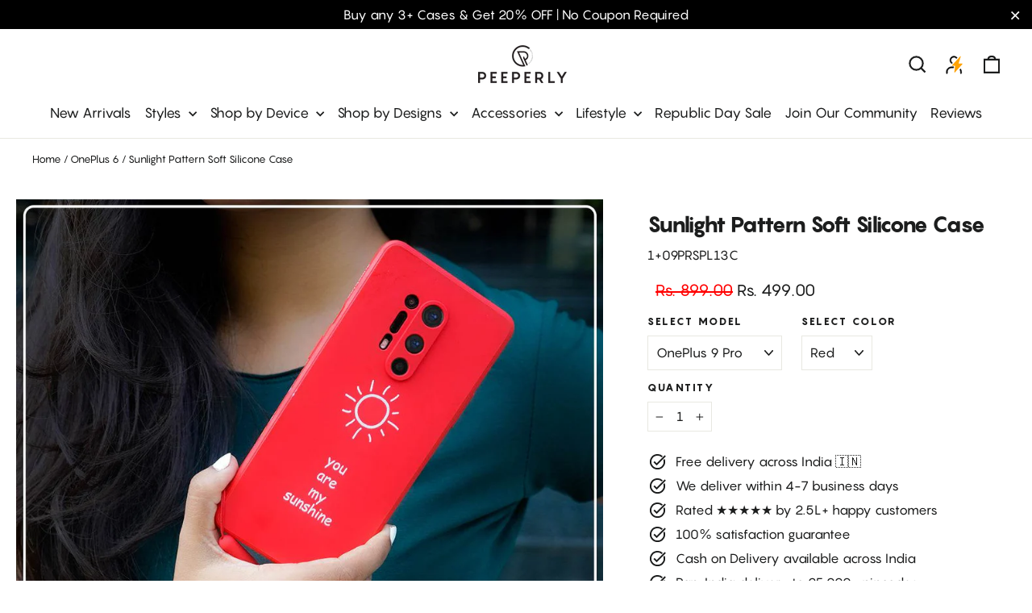

--- FILE ---
content_type: text/css
request_url: https://peeperly.in/cdn/shop/t/74/assets/product-form.css?v=91067194172418225001758719605
body_size: -411
content:
.popup{display:none;position:fixed;top:50%;left:50%;transform:translate(-50%,-50%);z-index:9999!important;max-height:90%;height:auto;width:80%;border:none;background-color:#fff}@media (max-width: 768px){.popup{height:90%}}.popup-content{position:relative;height:100%}.popupTitleBar{position:sticky;top:0;background:#fff;display:flex;line-height:0px;align-items:baseline}.popupTitle{margin:0 auto}h4.popupTitle{color:#3d4246;padding:5px 2px}.close{position:absolute;right:-.5rem;cursor:pointer;font-size:32px}.products{overflow-x:hidden;overflow-y:scroll;height:100%}.products::-webkit-scrollbar{display:none}.blur-background{position:fixed;top:0;width:100%;height:100vh;opacity:.3;background:#000;opacity:.7;left:0;z-index:999}.popupTitleBar{padding:10px 10px 5px}.close{right:.5rem;top:18.5px}.popupTitleBar{box-shadow:5px 6px 7px #d3d3d3}#popup{overflow:scroll}
/*# sourceMappingURL=/cdn/shop/t/74/assets/product-form.css.map?v=91067194172418225001758719605 */


--- FILE ---
content_type: text/css
request_url: https://peeperly.in/cdn/shop/t/74/assets/mm-product-card.css?v=146760423729836384031758719605
body_size: -320
content:
.metafield_collection_wrapper .product-card div img{width:100%;height:100%}.product-details{white-space:nowrap;overflow:hidden;text-overflow:ellipsis}.product-form__input .form__label{display:none}.product-form__input .select .select__select{width:100%}.productLabel{width:100%;margin:0 auto 5px}.productLabel>p{margin:auto;height:40px;line-height:40px;font-weight:700}input.bundle-checkboxes[type=checkbox]{display:none}input.bundle-checkboxes[type=checkbox]:not(:checked)+label p:not(:first-child){display:none}input.bundle-checkboxes[type=checkbox]:not(:checked)+label{background-color:#3d4246;color:#fff}input.bundle-checkboxes[type=checkbox]:checked+label p:first-child{display:none}input.bundle-checkboxes[type=checkbox]:checked+label{background-color:#4ec0a6}.bundle_out_of_stock{background-color:gray;margin:0 auto 5px;height:40px;line-height:40px}.product-card__title{white-space:nowrap;overflow:hidden;text-overflow:ellipsis;width:200px}@media (min-width: 768px){.bundle_out_of_stock{width:100%}.product-card__title{width:155px}}@media (max-width: 749px){.productLabel,.bundle_out_of_stock{width:100%}.product-card__title{width:190px}}
/*# sourceMappingURL=/cdn/shop/t/74/assets/mm-product-card.css.map?v=146760423729836384031758719605 */


--- FILE ---
content_type: application/javascript; charset=utf-8
request_url: https://cdn.jsdelivr.net/gh/SwirlAdmin/swirl-cdn/short_video/v7/swirl-short-videos-v2.min.js
body_size: 14249
content:
/**
 * Minified by jsDelivr using Terser v5.39.0.
 * Original file: /gh/SwirlAdmin/swirl-cdn@master/short_video/v7/swirl-short-videos-v2.js
 *
 * Do NOT use SRI with dynamically generated files! More information: https://www.jsdelivr.com/using-sri-with-dynamic-files
 */
let productsAll=[],addedtoCart=[],globalMute=!0,brandCustomizations=[],SSVallURL=[],SSVCurrentURL="",isVerified=!1,SWIRLuser=null;localStorage.getItem("SWIRLVerifiedUser")&&(isVerified=!0,SWIRLuser=JSON.parse(localStorage.getItem("SWIRLVerifiedUser")));let live_stream_phone="0",live_stream_phone_otp="0",SSVvideosAll="",store="satyamgandhidev.com";var headTag=document.getElementsByTagName("head")[0];function ssvPlayWithPromise(o){var e=o.play();void 0!==e&&e.then((o=>{})).catch((o=>{}))}function updateSSVDurations(o){var e=String(Math.floor(parseInt(o.duration/60,10))).padStart(2,"0"),t=String(Math.floor(o.duration%60)).padStart(2,"0");jQuery(o).parent(".swiper-slide").children(".SSV-video-timer-top").children("p").html(e+":"+t)}function updateSSVProgressBar(o){var e=Math.floor(100/o.duration*o.currentTime);jQuery(o).parent(".swiper-slide").children(".SSV-video-progress").children(".SSV-video-progress-inner").css("width",e+"%");var t=String(Math.floor(parseInt(o.duration-o.currentTime)/60,10)).padStart(2,"0"),a=String(Math.floor(parseInt(o.duration-o.currentTime)%60)).padStart(2,"0");jQuery(o).parent(".swiper-slide").children(".SSV-video-timer-top").children("p").html(t+":"+a)}function SSVpauseAll(o=""){if(jQuery("#SSV-short-videos .swiper-slide video").each((function(){jQuery(this).get(0).pause()})),o){var e=o.get(0).play();void 0!==e&&e.then((o=>{})).catch((o=>{}))}}function updateSSVModalProgressBar(o){var e=Math.floor(100/o.duration*o.currentTime);jQuery(o).parent(".SSV-play-modal-video-container").children(".SSV-video-popup-progress").children(".SSV-video-popup-progress-inner").css("width",e+"%")}function updateSSVModalInfos(o){let e=localStorage.getItem("SSVlastPlayedData")&&localStorage.getItem("SSVlastPlayed")?JSON.parse(localStorage.getItem("SSVlastPlayedData")):"";e&&(productsAll[e.vid]=e.product),jQuery(".SSV-play-modal-buynow-on").html(brandCustomizations.buy_btn),jQuery(".SSV-pm-buy-now").html(brandCustomizations.buy_btn),jQuery(".SSV-pmm-buy-now").html(brandCustomizations.buy_btn),jQuery(".SSV-pm-add-to-cart").html(brandCustomizations.add_to_cart_btn),jQuery(".SSV-pmm-add-to-cart").html(brandCustomizations.add_to_cart_btn),jQuery(".SSV-play-modal-buynow-on").css("background",brandCustomizations.bk_color_buy_btn),jQuery(".SSV-pm-buy-now").css("background",brandCustomizations.bk_color_buy_btn),jQuery(".SSV-pm-buy-now").css("border-color",brandCustomizations.bk_color_buy_btn),jQuery(".SSV-pmm-buy-now").css("background",brandCustomizations.bk_color_buy_btn),jQuery(".SSV-pmm-buy-now").css("border-color",brandCustomizations.bk_color_buy_btn),jQuery(".SSV-play-modal-buynow-on")[0].style.setProperty("color",brandCustomizations.front_color_buy_btn,"important"),jQuery(".SSV-pm-buy-now")[0].style.setProperty("color",brandCustomizations.front_color_buy_btn,"important"),jQuery(".SSV-pmm-buy-now")[0].style.setProperty("color",brandCustomizations.front_color_buy_btn,"important"),jQuery(".SSV-pm-add-to-cart").css("border-color",brandCustomizations.bk_color_add_to_cart_btn),jQuery(".SSV-pmm-add-to-cart").css("border-color",brandCustomizations.bk_color_add_to_cart_btn),jQuery(".SSV-pm-add-to-cart")[0].style.setProperty("color",brandCustomizations.front_color_add_to_cart_btn,"important"),jQuery(".SSV-pmm-add-to-cart")[0].style.setProperty("color",brandCustomizations.front_color_add_to_cart_btn,"important"),jQuery(".SSV-CTA-modal-inner label").css("background",brandCustomizations.bk_color_buy_btn),jQuery(".SSV-CTA-modal-inner label")[0].style.setProperty("color",brandCustomizations.front_color_buy_btn,"important"),jQuery(".SSV-CTA-modal-inner button").css("background",brandCustomizations.bk_color_buy_btn),jQuery(".SSV-CTA-modal-inner button")[0].style.setProperty("color",brandCustomizations.front_color_buy_btn,"important"),jQuery(".SSV-video-popup-product-multi .counter")[0].style.setProperty("background",brandCustomizations.bk_color_buy_btn,"important"),jQuery(".SSV-video-popup-product-multi .counter")[0].style.setProperty("color",brandCustomizations.front_color_buy_btn,"important"),jQuery(".SSV-video-popup-product-multi img")[0].style.setProperty("border-color",brandCustomizations.bk_color_buy_btn,"important"),jQuery(".SSV-play-modal-buynow-on").hide(),jQuery(".SSV-video-popup-brand-info").hide(),jQuery(".SSV-video-product-open").hide(),jQuery(".SSV-video-popup-share").hide(),jQuery(".SSV-video-popup-product").hide(),jQuery(".SSV-video-popup-product-multi").hide(),jQuery(".SSV-video-popup-product-list-multi").hide(),jQuery(".SSV-video-product-open").removeClass("SSV-video-product-open-cover"),jQuery(".SSV-video-popup-brand-info").removeClass("SSV-video-popup-brand-info-cover"),jQuery(".SSV-video-popup-share").removeClass("SSV-video-popup-share-cover"),jQuery(".SSV-video-popup-product-list-multi").removeClass("SSV-video-popup-product-list-multi-cover"),jQuery(".SSV-video-popup-product-list-multi-product-detail").hide(),jQuery(".SSV-video-popup-product-list-multi-append").show();let t=jQuery(o).children("source").attr("src"),a=jQuery(`.swiper-wrapper source[src="${t}"]`).length?jQuery(`.swiper-wrapper source[src="${t}"]`).parent("video").attr("data-title"):e.title;jQuery(o).parent(".SSV-play-modal-video-container").children(".SSV-video-popup-title").html(a);let n=jQuery(`.swiper-wrapper source[src="${t}"]`).length?jQuery(`.swiper-wrapper source[src="${t}"]`).parent("video").attr("data-vid"):e.vid,i=productsAll[n];if(Object.keys(i).length>0)if(1===Object.keys(i).length){let o=i[0];o.desription=o.desription.trim(),jQuery(".SSV-video-popup-product p").html(o.title);let e=parseFloat(o.price)>parseFloat(o.discount_price)?`${o.currencysymbols+""+o.discount_price} <strike style="color: #727272; margin-left: 10px;">${o.currencysymbols+""+o.price}</strike>`:o.currencysymbols+" "+o.price;if(jQuery(".SSV-video-popup-product label").html(e),jQuery(".SSV-video-popup-product img").attr("src",o.image),setTimeout((()=>{jQuery(".SSV-video-popup-product").show()}),100),jQuery(".SSV-video-product-open p").html(o.title),o.desription){let e=o.desription.length>200?'<h6 style="margin:0 !important;font-size: 14px; font-weight: normal;color: #fff!important;line-height: normal;">'+o.desription.substr(0,196)+'... <a class="SSV-P-see-more" style="cursor: pointer;font-weight: bold;text-decoration: none; color: #2196f3 !important;">See more</a></h6><h6 style="margin:0 !important;font-size: 14px;display:none; font-weight: normal;color: #fff!important;line-height: normal;">'+o.desription+' <a class="SSV-P-see-less" style="cursor: pointer;font-weight: bold;text-decoration: none; color: #2196f3 !important;">See less</a></h6>':o.desription;jQuery(".SSV-video-product-open section").html(e),jQuery(".SSV-video-product-open section").show(),jQuery(".SSV-video-product-open span").show()}else jQuery(".SSV-video-product-open section").hide(),jQuery(".SSV-video-product-open span").hide();e=parseFloat(o.price)>parseFloat(o.discount_price)?`${o.currencysymbols+""+o.discount_price} <strike style="color: #bfbfbf; margin-left: 10px;">${o.currencysymbols+""+o.price}</strike>`:o.currencysymbols+" "+o.price,jQuery(".SSV-video-product-open label").html(e),jQuery(".SSV-video-product-open img").attr("src",o.image),"1"===brandCustomizations.auto_show_cta_btn&&(jQuery(".SSV-video-product-open").show(),jQuery(".SSV-video-product-open").addClass("SSV-video-product-open-cover"));let t=o.url;t?(jQuery(".SSV-play-modal-addtocart").attr("data-link",t),jQuery(".SSV-play-modal-addtocart").attr("data-pid",o.product_id),addedtoCart.includes(t)?(jQuery(".SSV-pm-add-to-cart").html("View Cart"),jQuery(".SSV-pm-add-to-cart").attr("data-action","3")):(jQuery(".SSV-pm-add-to-cart").html(brandCustomizations.add_to_cart_btn),jQuery(".SSV-pm-add-to-cart").attr("data-action","1")),t.search(store)>=0?jQuery(".SSV-pm-add-to-cart").show():jQuery(".SSV-pm-add-to-cart").hide()):jQuery(".SSV-play-modal-addtocart").hide()}else{jQuery(".SSV-video-popup-product-multi img").attr("src",i[0].image),jQuery(".SSV-video-popup-product-multi .counter").html(i.length);let o="";i.forEach((e=>{let t=parseFloat(e.price)>parseFloat(e.discount_price)?`${e.currencysymbols+""+e.discount_price} <strike style="color: #bfbfbf; margin-left: 10px;">${e.currencysymbols+""+e.price}</strike>`:e.currencysymbols+" "+e.price;o+=`\n                    <div class="SSV-video-popup-product-item-multi" onclick="openMultiProductDetail(this)">\n                        <img src="${e.image}" alt="Product Image" height="" width="">\n                        <div>\n                            <p data-pid="${e.product_id}" data-desc="${e.desription.replace('"',"").replace("<","").replace(">","")}">${e.title}</p>\n                            <label data-link="${e.url}">${t}</label>\n                        </div>\n                    </div>\n                `})),jQuery(".SSV-video-popup-product-list-multi-append").html(o),setTimeout((()=>{jQuery(".SSV-video-popup-product-multi").show()}),100)}else jQuery(".SSV-play-modal-buynow-on").show(),jQuery(".SSV-play-modal-buynow-on").attr("data-link",jQuery(`.swiper-wrapper source[src="${t}"]`).length?jQuery(`.swiper-wrapper source[src="${t}"]`).parent("video").attr("data-productlink"):e.productlink),jQuery(".SSV-video-popup-product").hide(),jQuery(".SSV-video-product-open").hide(),jQuery(".SSV-video-product-open").removeClass("SSV-video-product-open-cover");let r=jQuery(`.swiper-wrapper source[src="${t}"]`).parent("video").attr("data-buynow");""!=r&&"null"!==r&&(jQuery(".SSV-play-modal-buynow-on").html(r),jQuery(".SSV-pm-buy-now").html(r),jQuery(".SSV-pmm-buy-now").html(r));let d=SSVallURL.indexOf(t);if(jQuery(".SSV-modal-left").show(),jQuery(".SSV-modal-right").show(),void 0===SSVallURL[d+1]&&jQuery(".SSV-modal-right").hide(),void 0===SSVallURL[d-1]&&jQuery(".SSV-modal-left").hide(),1==globalMute?(jQuery(".SSV-play-modal-mute-unmute").children("img").attr("src","https://cdn.jsdelivr.net/gh/SwirlAdmin/swirl-cdn@latest/assets/images/mute.svg"),jQuery(".SSV-play-modal video").prop("muted",globalMute)):(jQuery(".SSV-play-modal-mute-unmute").children("img").attr("src","https://cdn.jsdelivr.net/gh/SwirlAdmin/swirl-cdn@latest/assets/images/unmute.svg"),jQuery(".SSV-play-modal video").prop("muted",globalMute)),"1"===brandCustomizations.pip_mode)if(localStorage.setItem("SSVlastPlayed",t),jQuery(`.swiper-wrapper source[src="${t}"]`).length){let o=jQuery(`.swiper-wrapper source[src="${t}"]`).parent("video").data();o.product=productsAll[o.vid],localStorage.setItem("SSVlastPlayedData",JSON.stringify(o))}else e&&localStorage.setItem("SSVlastPlayedData",JSON.stringify(e));brandCustomizations.add_to_cart_btn||(jQuery(".SSV-pm-add-to-cart").hide(),jQuery(".SSV-pmm-add-to-cart").hide()),brandCustomizations.product_price_status?(jQuery(".SSV-video-popup-product label").show(),jQuery(".SSV-video-product-open label").show(),jQuery(".SSV-video-popup-product-list-multi-product-detail label").show(),jQuery(".SSV-video-popup-product-item-multi label").show()):(jQuery(".SSV-video-popup-product label").hide(),jQuery(".SSV-video-product-open label").hide(),jQuery(".SSV-video-popup-product-list-multi-product-detail label").hide(),jQuery(".SSV-video-popup-product-item-multi label").hide())}function openMultiProductDetail(o){jQuery(".SSV-video-popup-product-list-multi-product-detail p").html(jQuery(o).find("p").html());let e=jQuery(o).find("p").attr("data-desc");if(e){let o=e.length>200?'<h6 style="margin:0 !important;font-size: 14px; font-weight: normal;color: #fff!important;line-height: normal;">'+e.substr(0,196)+'... <a class="SSV-P-see-more" style="cursor: pointer;font-weight: bold;text-decoration: none; color: #2196f3 !important;">See more</a></h6><h6 style="margin:0 !important;font-size: 14px;display:none; font-weight: normal;color: #fff!important;line-height: normal;">'+e+' <a class="SSV-P-see-less" style="cursor: pointer;font-weight: bold;text-decoration: none; color: #2196f3 !important;">See less</a></h6>':e;jQuery(".SSV-video-popup-product-list-multi-product-detail section").html(o),jQuery(".SSV-video-popup-product-list-multi-product-detail section").show(),jQuery(".SSV-video-popup-product-list-multi-product-detail span").show()}else jQuery(".SSV-video-popup-product-list-multi-product-detail section").hide(),jQuery(".SSV-video-popup-product-list-multi-product-detail span").hide();jQuery(".SSV-video-popup-product-list-multi-product-detail label").html(jQuery(o).find("label").html()),jQuery(".SSV-video-popup-product-list-multi-product-detail img").attr("src",jQuery(o).find("img").attr("src")),"1"===brandCustomizations.auto_show_cta_btn&&(jQuery(".SSV-video-popup-product-list-multi").show(),jQuery(".SSV-video-popup-product-list-multi").addClass("SSV-video-popup-product-list-multi-cover"));let t=jQuery(o).find("label").attr("data-link");t?(jQuery(".SSV-play-modal-addtocart").attr("data-link",t),jQuery(".SSV-play-modal-addtocart").attr("data-pid",jQuery(o).find("p").attr("data-pid")),addedtoCart.includes(t)?(jQuery(".SSV-pmm-add-to-cart").html("View Cart"),jQuery(".SSV-pmm-add-to-cart").attr("data-action","3")):(jQuery(".SSV-pmm-add-to-cart").html(brandCustomizations.add_to_cart_btn),jQuery(".SSV-pmm-add-to-cart").attr("data-action","1")),t.search(store)>=0?jQuery(".SSV-pmm-add-to-cart").show():jQuery(".SSV-pmm-add-to-cart").hide()):jQuery(".SSV-play-modal-addtocart").hide(),jQuery(".SSV-video-popup-product-list-multi-append").hide(),jQuery(".SSV-video-popup-product-list-multi-product-detail").show(),brandCustomizations.add_to_cart_btn||(jQuery(".SSV-pm-add-to-cart").hide(),jQuery(".SSV-pmm-add-to-cart").hide())}function updateSSVPIPInfos(o){if("1"===brandCustomizations.pip_mode){let e=jQuery(o).children("source").attr("src");localStorage.setItem("SSVlastPlayed",e)}}function dragElement(o){var e=0,t=0,a=0,n=0;function i(o){(o=o||window.event).preventDefault(),a=o.clientX,n=o.clientY,document.onmouseup=d,document.onmousemove=r}function r(i){(i=i||window.event).preventDefault(),e=a-i.clientX,t=n-i.clientY,a=i.clientX,n=i.clientY,o.style.top=o.offsetTop-t+"px",o.style.left=o.offsetLeft-e+"px"}function d(){document.onmouseup=null,document.onmousemove=null}document.getElementById(o.id+"header")?document.getElementById(o.id+"header").onmousedown=i:o.onmousedown=i}function SSVcopyLink(o){var e=o;e.select(),e.setSelectionRange(0,99999),navigator.clipboard.writeText(e.value)}!function(){if(localStorage.getItem("SSVallURL")&&localStorage.getItem("SSVlastPlayed")&&null==document.querySelector("#swirl-short-videos")){SSVvideosAll=JSON.parse(localStorage.getItem("SSVallURL"));let e,t=!1;if((o=document.createElement("script")).rel="text/javascript",o.src="https://cdn.jsdelivr.net/gh/SwirlAdmin/swirl-cdn@latest/assets/js/v8.4/swiper-bundle.min.js",o.onload=function(){e=!0},headTag.insertBefore(o,headTag.lastChild),(o=document.createElement("link")).rel="stylesheet",o.href="https://cdn.jsdelivr.net/gh/SwirlAdmin/swirl-cdn/short_video/v7/swirl-short-videos.min.css",document.body.appendChild(o),(o=document.createElement("link")).rel="stylesheet",o.href="https://cdn.jsdelivr.net/gh/SwirlAdmin/swirl-cdn@latest/assets/css/v8.4/swiper-bundle.min.css",headTag.insertBefore(o,headTag.firstChild),"undefined"==typeof jQuery)(o=document.createElement("script")).rel="text/javascript",o.src="https://ajax.googleapis.com/ajax/libs/jquery/3.5.1/jquery.min.js",headTag.insertBefore(o,headTag.lastChild),o.onload=function(){t=!0};else t=!0;let a=setInterval((()=>{e&&t&&(jQuery(document).ready((function(){jQuery("body").prepend('\n                <div id="SSV-short-videos">\n                    <div class="swiper" style="display: none!important;">\n                        <div class="swiper-wrapper">\n                            <p style="margin: 50px 0; padding: 10px; text-align: center; font-size: 20px; color: #999;display: block;width: 100%;">Loading Videos...</p>\n                        </div>\n                        <div class="swiper-button-next">\n                            <img src="https://cdn.jsdelivr.net/gh/SwirlAdmin/swirl-cdn@latest/assets/images/next-btn.svg" height="" width="" alt="Next icon">\n                        </div>\n                        <div class="swiper-button-prev">\n                            <img src="https://cdn.jsdelivr.net/gh/SwirlAdmin/swirl-cdn@latest/assets/images/back-btn.svg" height="" width="" alt="Previous icon">\n                        </div>\n                    </div>\n\n                    <div class="SSV-powered-by">\n                        <label><i>Powered by</i></label>\n                        <a href="https://www.goswirl.live/" target="_blank" rel="nofollow">\n                            <img src="https://cdn.jsdelivr.net/gh/SwirlAdmin/swirl-cdn@latest/assets/images/swirl-powered-by.png" alt="SWIRL logo" title="SWIRL logo" height="" width="" /> \n                        </a>\n                    </div>\n\n                    <div class="SSV-play-modal">                \n                        <div class="SSV-play-modal-video-container">\n                            <video id="gumlet-video-count" loop ontimeupdate="updateSSVModalProgressBar(this);" onloadeddata="updateSSVModalInfos(this);" onloadstart="gumletVideoCount();" playsinline preload="metadata" data-setup="{}" >\n                                <source src="" type="video/mp4">\n                            </video>\n\n                            <div class="SSV-play-modal-top-shadow"></div>\n\n                            <button type="button" class="SSV-play-modal-mute-unmute SSV-play-modal-operation-btns" title="Mute/Unmute">\n                                <img src="https://cdn.jsdelivr.net/gh/SwirlAdmin/swirl-cdn@latest/assets/images/unmute.svg" alt="Share icon" height="" width="">\n                            </button>\n                            <button type="button" class="SSV-play-modal-share SSV-play-modal-operation-btns" title="Share">\n                                <img src="https://cdn.jsdelivr.net/gh/SwirlAdmin/swirl-cdn@latest/assets/images/share.svg" alt="Share icon" height="" width="">\n                            </button>\n                            <button type="button" class="SSV-play-modal-play-pause SSV-play-modal-operation-btns" title="Play/Pause">\n                                <img src="https://cdn.jsdelivr.net/gh/SwirlAdmin/swirl-cdn@latest/assets/images/pause.svg" alt="Play/Pause icon" height="" width="">\n                            </button>                    \n                            <button type="button" class="SSV-play-modal-askaque SSV-play-modal-operation-btns" title="Ask Question">\n                                <img src="https://cdn.jsdelivr.net/gh/SwirlAdmin/swirl-cdn@latest/assets/images/ask-question.svg" alt="Ask Question icon" height="" width="">\n                            </button>\n\n                            <button type="button" class="SSV-play-modal-buynow-on SSV-play-modal-addtocart" data-action="2">\n                                Buy Now\n                            </button>\n\n                            <div class="SSV-video-popup-progress">\n                                <div class="SSV-video-popup-progress-inner" style="width: 0%;">&nbsp;</div>\n                            </div>\n\n                            <label class="close-SSV-modal" style="font-family: arial;" title="Close">&times;</label>\n                            <button type="button" class="SSV-play-modal-pip SSV-play-modal-operation-btns" title="PIP Mode">\n                                <img src="https://cdn.jsdelivr.net/gh/SwirlAdmin/swirl-cdn@latest/assets/images/pip.svg" alt="Share icon" height="" width="">\n                            </button>\n\n                            <p class="SSV-video-popup-title"></p>\n\n                            <div class="SSV-video-popup-product">\n                                <img src="" alt="Product Image" height="" width="">\n                                <div>\n                                    <p></p>\n                                    <label></label>\n                                </div>\n                            </div>\n\n                            <div class="SSV-video-product-open">\n                                <b style="font-family: arial;" title="Close">&times;</b>\n                                <img src="" alt="Product Image" height="" width="">\n                                <div>\n                                    <p></p>\n                                    <label></label>\n                                </div>\n                                <br>\n                                <span>Description</span>\n                                <section></section>\n                                <center style="display: flex; justify-content: center;">\n                                    <button type="button" class="SSV-play-modal-addtocart SSV-pm-add-to-cart" data-action="1">Add to Cart</button>\n                                    <button type="button" class="SSV-play-modal-addtocart SSV-pm-buy-now" data-action="2">Buy Now</button>\n                                </center>\n                            </div>\n\n                            <div class="SSV-video-popup-product-multi" onclick="jQuery(\'.SSV-video-popup-product-list-multi\').show();">\n                                <img src="" alt="Product Image" height="" width="">                                \n                                <p class="counter"></p>\n                            </div>\n\n                            <div class="SSV-video-popup-product-list-multi">                                \n                                <p class="SSV-video-popup-product-list-multi-title">\n                                    <label style="font-family: arial;" title="Back">&#8249;</label>\n                                    Shop\n                                    <b style="font-family: arial;" title="Close">&times;</b>\n                                </p>\n                                <div class="SSV-video-popup-product-list-multi-append">                                    \n                                </div>\n                                <div class="SSV-video-popup-product-list-multi-product-detail">                                    \n                                    <img src="" alt="Product Image" height="" width="">\n                                    <div>\n                                        <p></p>\n                                        <label></label>\n                                    </div>\n                                    <br>\n                                    <span>Description</span>\n                                    <section></section>\n                                    <center style="display: flex; justify-content: center;">\n                                        <button type="button" class="SSV-play-modal-addtocart SSV-pmm-add-to-cart" data-action="1">Add to Cart</button>\n                                        <button type="button" class="SSV-play-modal-addtocart SSV-pmm-buy-now" data-action="2">Buy Now</button>\n                                    </center>\n                                </div>\n                            </div>\n\n                            <button type="button" class="SSV-video-popup-brand-info-btn" title="More">\n                                <img src="https://cdn.jsdelivr.net/gh/SwirlAdmin/swirl-cdn@latest/assets/images/toggle.png" alt="Toggle icon" height="" width="">\n                            </button>\n                            <div class="SSV-video-popup-brand-info">\n                                <label style="font-family: arial;" title="Close">&times;</label>                        \n                                <img src="" class="SSV-video-popup-brand-info-brand-logo" alt="Logo" height="" width="" />\n                                <p class="SSV-video-popup-brand-info-brand-name">SWIRL</p>\n                                <p class="SSV-video-popup-brand-info-brand-about">About</p>\n                                <p class="SSV-video-popup-brand-info-brand-description">Use storytelling and hyper-engagement to get 400% lift in Add-to-cart with Short Videos & Live streaming</p>\n                                <div class="SSV-video-popup-brand-info-powered">\n                                    <span>Powered by</span>\n                                    <a href="https://www.goswirl.live/" target="_blank" rel="nofollow">\n                                        <img src="https://cdn.jsdelivr.net/gh/SwirlAdmin/swirl-cdn@latest/assets/images/swirl-powered-by.png" alt="SWIRL Logo" title="SWIRL Logo" height="" width="" /> \n                                    </a>\n                                </div>\n                            </div>\n\n                            <div class="SSV-video-popup-share">\n                                <p>Share to</p>\n                                <label style="font-family: arial;">&times;</label>\n                                <img class="SSV-facebook" src="https://cdn.jsdelivr.net/gh/SwirlAdmin/swirl-cdn@latest/assets/images/facebook.png" data-sharelink="" alt="Facebook icon" title="Share on Facebook" height="" width="">\n                                <img class="SSV-twitter" src="https://cdn.jsdelivr.net/gh/SwirlAdmin/swirl-cdn@latest/assets/images/twitter.png" data-sharelink="" alt="Twitter icon" title="Share on Twitter" height="" width="">\n                                <img class="SSV-whatsapp" src="https://cdn.jsdelivr.net/gh/SwirlAdmin/swirl-cdn@latest/assets/images/whatsapp.png" data-sharelink="" alt="Whatsapp icon" title="Share on Whatsapp" height="" width="">\n                                <img class="SSV-copy" src="https://cdn.jsdelivr.net/gh/SwirlAdmin/swirl-cdn@latest/assets/images/copy-link.png" data-sharelink="" alt="Copy link icon" title="Copy Link" height="" width="">\n                                <span>Link Copied!</span>\n                                <input type="text" class="SSV-copylink-input" value="" style="display: none;" onclick="SSVcopyLink(this);">\n                            </div>\n\n                            <div class="SSV-CTA-modal">          \n                                <div class="SSV-OTP-send SSV-CTA-modal-inner">\n                                    <label>Register Yourself <span style="font-family: arial;" title="Close">&times;</span></label>\n                                    <p class="SSV-CTA-message"></p>\n                                    <form onsubmit="return SSVsendOTP(this);">\n                                    <input type="text" name="SSVuserName" placeholder="Name" autocomplete="off" required>\n                                    <div style="position: relative;" class="phone-and-code">\n                                        <select name="SSVcountryCode">\n                                        <option data-countryCode="DZ" value="213">Algeria (+213)</option>\n                                        <option data-countryCode="AD" value="376">Andorra (+376)</option>\n                                        <option data-countryCode="AO" value="244">Angola (+244)</option>\n                                        <option data-countryCode="AI" value="1264">Anguilla (+1264)</option>\n                                        <option data-countryCode="AG" value="1268">Antigua &amp; Barbuda (+1268)</option>\n                                        <option data-countryCode="AR" value="54">Argentina (+54)</option>\n                                        <option data-countryCode="AM" value="374">Armenia (+374)</option>\n                                        <option data-countryCode="AW" value="297">Aruba (+297)</option>\n                                        <option data-countryCode="AU" value="61">Australia (+61)</option>\n                                        <option data-countryCode="AT" value="43">Austria (+43)</option>\n                                        <option data-countryCode="AZ" value="994">Azerbaijan (+994)</option>\n                                        <option data-countryCode="BS" value="1242">Bahamas (+1242)</option>\n                                        <option data-countryCode="BH" value="973">Bahrain (+973)</option>\n                                        <option data-countryCode="BD" value="880">Bangladesh (+880)</option>\n                                        <option data-countryCode="BB" value="1246">Barbados (+1246)</option>\n                                        <option data-countryCode="BY" value="375">Belarus (+375)</option>\n                                        <option data-countryCode="BE" value="32">Belgium (+32)</option>\n                                        <option data-countryCode="BZ" value="501">Belize (+501)</option>\n                                        <option data-countryCode="BJ" value="229">Benin (+229)</option>\n                                        <option data-countryCode="BM" value="1441">Bermuda (+1441)</option>\n                                        <option data-countryCode="BT" value="975">Bhutan (+975)</option>\n                                        <option data-countryCode="BO" value="591">Bolivia (+591)</option>\n                                        <option data-countryCode="BA" value="387">Bosnia Herzegovina (+387)</option>\n                                        <option data-countryCode="BW" value="267">Botswana (+267)</option>\n                                        <option data-countryCode="BR" value="55">Brazil (+55)</option>\n                                        <option data-countryCode="BN" value="673">Brunei (+673)</option>\n                                        <option data-countryCode="BG" value="359">Bulgaria (+359)</option>\n                                        <option data-countryCode="BF" value="226">Burkina Faso (+226)</option>\n                                        <option data-countryCode="BI" value="257">Burundi (+257)</option>\n                                        <option data-countryCode="KH" value="855">Cambodia (+855)</option>\n                                        <option data-countryCode="CM" value="237">Cameroon (+237)</option>\n                                        <option data-countryCode="CA" value="1">Canada (+1)</option>\n                                        <option data-countryCode="CV" value="238">Cape Verde Islands (+238)</option>\n                                        <option data-countryCode="KY" value="1345">Cayman Islands (+1345)</option>\n                                        <option data-countryCode="CF" value="236">Central African Republic (+236)</option>\n                                        <option data-countryCode="CL" value="56">Chile (+56)</option>\n                                        <option data-countryCode="CN" value="86">China (+86)</option>\n                                        <option data-countryCode="CO" value="57">Colombia (+57)</option>\n                                        <option data-countryCode="KM" value="269">Comoros (+269)</option>\n                                        <option data-countryCode="CG" value="242">Congo (+242)</option>\n                                        <option data-countryCode="CK" value="682">Cook Islands (+682)</option>\n                                        <option data-countryCode="CR" value="506">Costa Rica (+506)</option>\n                                        <option data-countryCode="HR" value="385">Croatia (+385)</option>\n                                        <option data-countryCode="CU" value="53">Cuba (+53)</option>\n                                        <option data-countryCode="CY" value="90392">Cyprus North (+90392)</option>\n                                        <option data-countryCode="CY" value="357">Cyprus South (+357)</option>\n                                        <option data-countryCode="CZ" value="42">Czech Republic (+42)</option>\n                                        <option data-countryCode="DK" value="45">Denmark (+45)</option>\n                                        <option data-countryCode="DJ" value="253">Djibouti (+253)</option>\n                                        <option data-countryCode="DM" value="1809">Dominica (+1809)</option>\n                                        <option data-countryCode="DO" value="1809">Dominican Republic (+1809)</option>\n                                        <option data-countryCode="EC" value="593">Ecuador (+593)</option>\n                                        <option data-countryCode="EG" value="20">Egypt (+20)</option>\n                                        <option data-countryCode="SV" value="503">El Salvador (+503)</option>\n                                        <option data-countryCode="GQ" value="240">Equatorial Guinea (+240)</option>\n                                        <option data-countryCode="ER" value="291">Eritrea (+291)</option>\n                                        <option data-countryCode="EE" value="372">Estonia (+372)</option>\n                                        <option data-countryCode="ET" value="251">Ethiopia (+251)</option>\n                                        <option data-countryCode="FK" value="500">Falkland Islands (+500)</option>\n                                        <option data-countryCode="FO" value="298">Faroe Islands (+298)</option>\n                                        <option data-countryCode="FJ" value="679">Fiji (+679)</option>\n                                        <option data-countryCode="FI" value="358">Finland (+358)</option>\n                                        <option data-countryCode="FR" value="33">France (+33)</option>\n                                        <option data-countryCode="GF" value="594">French Guiana (+594)</option>\n                                        <option data-countryCode="PF" value="689">French Polynesia (+689)</option>\n                                        <option data-countryCode="GA" value="241">Gabon (+241)</option>\n                                        <option data-countryCode="GM" value="220">Gambia (+220)</option>\n                                        <option data-countryCode="GE" value="7880">Georgia (+7880)</option>\n                                        <option data-countryCode="DE" value="49">Germany (+49)</option>\n                                        <option data-countryCode="GH" value="233">Ghana (+233)</option>\n                                        <option data-countryCode="GI" value="350">Gibraltar (+350)</option>\n                                        <option data-countryCode="GR" value="30">Greece (+30)</option>\n                                        <option data-countryCode="GL" value="299">Greenland (+299)</option>\n                                        <option data-countryCode="GD" value="1473">Grenada (+1473)</option>\n                                        <option data-countryCode="GP" value="590">Guadeloupe (+590)</option>\n                                        <option data-countryCode="GU" value="671">Guam (+671)</option>\n                                        <option data-countryCode="GT" value="502">Guatemala (+502)</option>\n                                        <option data-countryCode="GN" value="224">Guinea (+224)</option>\n                                        <option data-countryCode="GW" value="245">Guinea - Bissau (+245)</option>\n                                        <option data-countryCode="GY" value="592">Guyana (+592)</option>\n                                        <option data-countryCode="HT" value="509">Haiti (+509)</option>\n                                        <option data-countryCode="HN" value="504">Honduras (+504)</option>\n                                        <option data-countryCode="HK" value="852">Hong Kong (+852)</option>\n                                        <option data-countryCode="HU" value="36">Hungary (+36)</option>\n                                        <option data-countryCode="IS" value="354">Iceland (+354)</option>\n                                        <option data-countryCode="IN" value="91" selected>India (+91)</option>\n                                        <option data-countryCode="ID" value="62">Indonesia (+62)</option>\n                                        <option data-countryCode="IR" value="98">Iran (+98)</option>\n                                        <option data-countryCode="IQ" value="964">Iraq (+964)</option>\n                                        <option data-countryCode="IE" value="353">Ireland (+353)</option>\n                                        <option data-countryCode="IL" value="972">Israel (+972)</option>\n                                        <option data-countryCode="IT" value="39">Italy (+39)</option>\n                                        <option data-countryCode="JM" value="1876">Jamaica (+1876)</option>\n                                        <option data-countryCode="JP" value="81">Japan (+81)</option>\n                                        <option data-countryCode="JO" value="962">Jordan (+962)</option>\n                                        <option data-countryCode="KZ" value="7">Kazakhstan (+7)</option>\n                                        <option data-countryCode="KE" value="254">Kenya (+254)</option>\n                                        <option data-countryCode="KI" value="686">Kiribati (+686)</option>\n                                        <option data-countryCode="KP" value="850">Korea North (+850)</option>\n                                        <option data-countryCode="KR" value="82">Korea South (+82)</option>\n                                        <option data-countryCode="KW" value="965">Kuwait (+965)</option>\n                                        <option data-countryCode="KG" value="996">Kyrgyzstan (+996)</option>\n                                        <option data-countryCode="LA" value="856">Laos (+856)</option>\n                                        <option data-countryCode="LV" value="371">Latvia (+371)</option>\n                                        <option data-countryCode="LB" value="961">Lebanon (+961)</option>\n                                        <option data-countryCode="LS" value="266">Lesotho (+266)</option>\n                                        <option data-countryCode="LR" value="231">Liberia (+231)</option>\n                                        <option data-countryCode="LY" value="218">Libya (+218)</option>\n                                        <option data-countryCode="LI" value="417">Liechtenstein (+417)</option>\n                                        <option data-countryCode="LT" value="370">Lithuania (+370)</option>\n                                        <option data-countryCode="LU" value="352">Luxembourg (+352)</option>\n                                        <option data-countryCode="MO" value="853">Macao (+853)</option>\n                                        <option data-countryCode="MK" value="389">Macedonia (+389)</option>\n                                        <option data-countryCode="MG" value="261">Madagascar (+261)</option>\n                                        <option data-countryCode="MW" value="265">Malawi (+265)</option>\n                                        <option data-countryCode="MY" value="60">Malaysia (+60)</option>\n                                        <option data-countryCode="MV" value="960">Maldives (+960)</option>\n                                        <option data-countryCode="ML" value="223">Mali (+223)</option>\n                                        <option data-countryCode="MT" value="356">Malta (+356)</option>\n                                        <option data-countryCode="MH" value="692">Marshall Islands (+692)</option>\n                                        <option data-countryCode="MQ" value="596">Martinique (+596)</option>\n                                        <option data-countryCode="MR" value="222">Mauritania (+222)</option>\n                                        <option data-countryCode="YT" value="269">Mayotte (+269)</option>\n                                        <option data-countryCode="MX" value="52">Mexico (+52)</option>\n                                        <option data-countryCode="FM" value="691">Micronesia (+691)</option>\n                                        <option data-countryCode="MD" value="373">Moldova (+373)</option>\n                                        <option data-countryCode="MC" value="377">Monaco (+377)</option>\n                                        <option data-countryCode="MN" value="976">Mongolia (+976)</option>\n                                        <option data-countryCode="MS" value="1664">Montserrat (+1664)</option>\n                                        <option data-countryCode="MA" value="212">Morocco (+212)</option>\n                                        <option data-countryCode="MZ" value="258">Mozambique (+258)</option>\n                                        <option data-countryCode="MN" value="95">Myanmar (+95)</option>\n                                        <option data-countryCode="NA" value="264">Namibia (+264)</option>\n                                        <option data-countryCode="NR" value="674">Nauru (+674)</option>\n                                        <option data-countryCode="NP" value="977">Nepal (+977)</option>\n                                        <option data-countryCode="NL" value="31">Netherlands (+31)</option>\n                                        <option data-countryCode="NC" value="687">New Caledonia (+687)</option>\n                                        <option data-countryCode="NZ" value="64">New Zealand (+64)</option>\n                                        <option data-countryCode="NI" value="505">Nicaragua (+505)</option>\n                                        <option data-countryCode="NE" value="227">Niger (+227)</option>\n                                        <option data-countryCode="NG" value="234">Nigeria (+234)</option>\n                                        <option data-countryCode="NU" value="683">Niue (+683)</option>\n                                        <option data-countryCode="NF" value="672">Norfolk Islands (+672)</option>\n                                        <option data-countryCode="NP" value="670">Northern Marianas (+670)</option>\n                                        <option data-countryCode="NO" value="47">Norway (+47)</option>\n                                        <option data-countryCode="OM" value="968">Oman (+968)</option>\n                                        <option data-countryCode="PW" value="680">Palau (+680)</option>\n                                        <option data-countryCode="PA" value="507">Panama (+507)</option>\n                                        <option data-countryCode="PG" value="675">Papua New Guinea (+675)</option>\n                                        <option data-countryCode="PY" value="595">Paraguay (+595)</option>\n                                        <option data-countryCode="PE" value="51">Peru (+51)</option>\n                                        <option data-countryCode="PH" value="63">Philippines (+63)</option>\n                                        <option data-countryCode="PL" value="48">Poland (+48)</option>\n                                        <option data-countryCode="PT" value="351">Portugal (+351)</option>\n                                        <option data-countryCode="PR" value="1787">Puerto Rico (+1787)</option>\n                                        <option data-countryCode="QA" value="974">Qatar (+974)</option>\n                                        <option data-countryCode="RE" value="262">Reunion (+262)</option>\n                                        <option data-countryCode="RO" value="40">Romania (+40)</option>\n                                        <option data-countryCode="RU" value="7">Russia (+7)</option>\n                                        <option data-countryCode="RW" value="250">Rwanda (+250)</option>\n                                        <option data-countryCode="SM" value="378">San Marino (+378)</option>\n                                        <option data-countryCode="ST" value="239">Sao Tome &amp; Principe (+239)</option>\n                                        <option data-countryCode="SA" value="966">Saudi Arabia (+966)</option>\n                                        <option data-countryCode="SN" value="221">Senegal (+221)</option>\n                                        <option data-countryCode="CS" value="381">Serbia (+381)</option>\n                                        <option data-countryCode="SC" value="248">Seychelles (+248)</option>\n                                        <option data-countryCode="SL" value="232">Sierra Leone (+232)</option>\n                                        <option data-countryCode="SG" value="65">Singapore (+65)</option>\n                                        <option data-countryCode="SK" value="421">Slovak Republic (+421)</option>\n                                        <option data-countryCode="SI" value="386">Slovenia (+386)</option>\n                                        <option data-countryCode="SB" value="677">Solomon Islands (+677)</option>\n                                        <option data-countryCode="SO" value="252">Somalia (+252)</option>\n                                        <option data-countryCode="ZA" value="27">South Africa (+27)</option>\n                                        <option data-countryCode="ES" value="34">Spain (+34)</option>\n                                        <option data-countryCode="LK" value="94">Sri Lanka (+94)</option>\n                                        <option data-countryCode="SH" value="290">St. Helena (+290)</option>\n                                        <option data-countryCode="KN" value="1869">St. Kitts (+1869)</option>\n                                        <option data-countryCode="SC" value="1758">St. Lucia (+1758)</option>\n                                        <option data-countryCode="SD" value="249">Sudan (+249)</option>\n                                        <option data-countryCode="SR" value="597">Suriname (+597)</option>\n                                        <option data-countryCode="SZ" value="268">Swaziland (+268)</option>\n                                        <option data-countryCode="SE" value="46">Sweden (+46)</option>\n                                        <option data-countryCode="CH" value="41">Switzerland (+41)</option>\n                                        <option data-countryCode="SI" value="963">Syria (+963)</option>\n                                        <option data-countryCode="TW" value="886">Taiwan (+886)</option>\n                                        <option data-countryCode="TJ" value="7">Tajikstan (+7)</option>\n                                        <option data-countryCode="TH" value="66">Thailand (+66)</option>\n                                        <option data-countryCode="TG" value="228">Togo (+228)</option>\n                                        <option data-countryCode="TO" value="676">Tonga (+676)</option>\n                                        <option data-countryCode="TT" value="1868">Trinidad &amp; Tobago (+1868)</option>\n                                        <option data-countryCode="TN" value="216">Tunisia (+216)</option>\n                                        <option data-countryCode="TR" value="90">Turkey (+90)</option>\n                                        <option data-countryCode="TM" value="7">Turkmenistan (+7)</option>\n                                        <option data-countryCode="TM" value="993">Turkmenistan (+993)</option>\n                                        <option data-countryCode="TC" value="1649">Turks &amp; Caicos Islands (+1649)</option>\n                                        <option data-countryCode="TV" value="688">Tuvalu (+688)</option>\n                                        <option data-countryCode="UG" value="256">Uganda (+256)</option>\n                                        <option data-countryCode="GB" value="44">UK (+44)</option>\n                                        <option data-countryCode="UA" value="380">Ukraine (+380)</option>\n                                        <option data-countryCode="AE" value="971">United Arab Emirates (+971)</option>\n                                        <option data-countryCode="UY" value="598">Uruguay (+598)</option>\n                                        <option data-countryCode="US" value="1">USA (+1)</option>\n                                        <option data-countryCode="UZ" value="7">Uzbekistan (+7)</option>\n                                        <option data-countryCode="VU" value="678">Vanuatu (+678)</option>\n                                        <option data-countryCode="VA" value="379">Vatican City (+379)</option>\n                                        <option data-countryCode="VE" value="58">Venezuela (+58)</option>\n                                        <option data-countryCode="VN" value="84">Vietnam (+84)</option>\n                                        <option data-countryCode="VG" value="84">Virgin Islands - British (+1284)</option>\n                                        <option data-countryCode="VI" value="84">Virgin Islands - US (+1340)</option>\n                                        <option data-countryCode="WF" value="681">Wallis &amp; Futuna (+681)</option>\n                                        <option data-countryCode="YE" value="969">Yemen (North)(+969)</option>\n                                        <option data-countryCode="YE" value="967">Yemen (South)(+967)</option>\n                                        <option data-countryCode="ZM" value="260">Zambia (+260)</option>\n                                        <option data-countryCode="ZW" value="263">Zimbabwe (+263)</option>\n                                        </select>\n                                        <input type="number" name="SSVphoneNumber" placeholder="Phone Number" autocomplete="off" onkeypress=\'return event.charCode >= 48 && event.charCode <= 57\' required>\n                                    </div>\n                                    <input type="email" name="SSVuserEmail" placeholder="Email address" required autocomplete="off">                                    \n                                    <button>Register<p class="SSV-CTA-loader"></p></button>\n                                    </form>\n                                </div>\n                                <div class="SSV-OTP-verification SSV-CTA-modal-inner">\n                                    <label>Verify Yourself <span style="font-family: arial;" title="Close">&times;</span></label>\n                                    <p class="SSV-CTA-message"></p>\n                                    <form onsubmit="return SSVregisterOTP(this);">\n                                    <input type="number" name="SSVotp" placeholder="OTP" autocomplete="off" required>\n                                    <button>Verify<p class="SSV-CTA-loader"></p></button>\n                                    </form>\n                                </div>\n                                <div class="SSV-ask-question SSV-CTA-modal-inner">\n                                    <div>\n                                    <label>Ask Question <span style="font-family: arial;" title="Close">&times;</span></label>\n                                    <p class="SSV-CTA-message"></p>\n                                    <form onsubmit="return SSVaskQuestion(this);">\n                                    <textarea placeholder="Type here" name="SSVaskQue" rows="3" autocomplete="off" required></textarea>\n                                    <button>Send<p class="SSV-CTA-loader"></p></button>\n                                    </form>\n                                    </div>\n                                </div>\n                            </div>\n                        </div>\n\n                        <div class="SSV-popup-video-loader"><p></p></div>\n\n                        <img src="https://cdn.jsdelivr.net/gh/SwirlAdmin/swirl-cdn@latest/assets/images/back-btn.svg" class="SSV-modal-left" alt="Previous icon" height="" width="">\n                        <img src="https://cdn.jsdelivr.net/gh/SwirlAdmin/swirl-cdn@latest/assets/images/next-btn.svg" class="SSV-modal-right" alt="Next icon" height="" width="">\n                    </div>\n\n                    <div class="SSV-PIP" id="SSV-PIP">\n                        <label class="close-SSV-PIP" style="font-family: arial;" title="Close">&times;</label>\n                        <video loop muted playsinline preload="metadata" data-setup="{}" onloadeddata="updateSSVPIPInfos(this);">\n                            <source src="" type="video/mp4">\n                        </video>\n                        <span class="SSV-PIP-fullscreen"></span>\n                    </div>\n                </div>\n            ');var o=window.location.href.split("?")[0]?window.location.href.split("?")[0]:window.location.href;o=(o=o.replace("#SSV-short-videos","")).replace("#","");let e=localStorage.getItem("SSVshopify"),t=new URL(o);store=t.hostname,store=e?store:"satyamgandhidev.com";var a=document.createElement("script");if(a.rel="text/javascript",a.src="https://cdn.jsdelivr.net/npm/@gumlet/insights-js-core@1.0/gumlet-insights.min.js",headTag.insertBefore(a,headTag.lastChild),void 0!==SSVvideosAll.swilrs.video){let e=SSVvideosAll.swilrs.data;brandCustomizations=e;let t=0,a="";globalMute="0"!=brandCustomizations.auto_play_mute_un,live_stream_phone=e.live_stream_phone,live_stream_phone_otp=e.live_stream_phone_otp,"0"===live_stream_phone&&(jQuery(".phone-and-code").hide(),jQuery('input[name="SSVphoneNumber"]').attr("disabled","true")),0===brandCustomizations.email&&(jQuery('input[name="SSVuserEmail"]').hide(),jQuery('input[name="SSVuserEmail"]').attr("disabled","true")),SSVvideosAll.swilrs.video.forEach((o=>{let n="";t++,"1"===e.auto_play&&(n=t>6?"":"loop autoplay");let i="";"1"===e.views&&(i=`<div class="SSV-video-views-count-top">\n                                                <p><img src="https://cdn.jsdelivr.net/gh/SwirlAdmin/swirl-cdn@latest/assets/images/views-icon.svg" alt="Views icon" height="" width=""> ${o.total_views}</p>                            \n                                            </div>`);let r="";"1"===e.time_sec&&(r='<div class="SSV-video-timer-top">\n                                                <p>00:00</p>                            \n                                            </div>'),SSVallURL.push(o.video_url);let d=o.image?o.image:"https://cdn.jsdelivr.net/gh/SwirlAdmin/swirl-cdn@latest/assets/images/default-video-thumbnail.jpg",l="",u="",p="";Object.keys(o.product).length>0&&(l=o.product[0].product_id,u=o.product[0].url,p=`<img src="${o.product[0].image}" class="SSV-video-prod-image-c" alt="Product Thumbnail" />`),u=u||o.product_link,productsAll[o.video_id]=o.product,a+=`<div class="swiper-slide">\n                        <video poster="${d}" ontimeupdate="updateSSVProgressBar(this);" ${"1"===e.time_sec?'onloadeddata="updateSSVDurations(this);"':""} playsinline preload="metadata" data-setup="{}" muted ${n} width="100%" height="100%" data-product="${u}" data-title="${o.video_title}" data-cover="${o.image}" data-link="${o.link}" data-vid="${o.video_id}" data-did="${o.designer_id}" data-productid="${l}" data-productlink="${u}" data-gumletassetid="${o.gumletAssetId}" data-totalviews="${o.total_views}" data-buynow="${o.cta_customization}">\n                            <source src="${o.video_url}" type="video/mp4">\n                        </video>\n                        <div class="SSV-play-btn">\n                            <label></label>\n                        </div>\n                        <div class="SSV-video-progress">\n                            <div class="SSV-video-progress-inner" style="width: 0%;">&nbsp;</div>\n                        </div>\n                        <div class="SSV-video-playing">\n                            <label>Preview mode</label>\n                        </div>\n                        <div class="SSV-video-title-bottom">\n                            <p class="full-t">${o.video_title}</p>\n                            <a href="https://www.goswirl.live/" target="_blank" rel="nofollow" style="display:none;">\n                                <img src="https://cdn.jsdelivr.net/gh/SwirlAdmin/swirl-cdn@latest/assets/images/swirl-powered-by.png" alt="SWIRL logo" title="SWIRL logo" height="" width="" /> \n                            </a>\n                        </div>\n                        ${r}\n                        ${i}\n                        ${p}\n                    </div>`})),jQuery("#SSV-short-videos .swiper-wrapper").empty(),jQuery("#SSV-short-videos .swiper-wrapper").append(a),1==e.auto_play_video&&jQuery("#SSV-short-videos .swiper-slide").hover((function(){SSVpauseAll(jQuery(this).children("video"))})),jQuery("#SSV-short-videos .swiper-slide video").on("play",(function(){jQuery(this).next().hide(),jQuery(this).next().next().show()})),jQuery("#SSV-short-videos .swiper-slide video").on("pause",(function(){jQuery(this).next().show(),jQuery(this).next().next().hide()})),jQuery("#SSV-short-videos .swiper-slide").click((function(){window.location="#SSV-short-videos",jQuery(this).children(".SSV-video-playing").show(),jQuery(".SSV-play-modal").show();let t=jQuery(this).children("video").children("source").attr("src"),a=jQuery(this).children("video").attr("data-cover");SSVCurrentURL=t,jQuery(".SSV-play-modal video source").attr("src",t),jQuery(".SSV-play-modal video").attr("poster",a),jQuery(".SSV-play-modal video").get(0).load(),"0"===e.auto_play_mute_un?(jQuery(".SSV-play-modal video").prop("muted",!0),jQuery(".SSV-play-modal-mute-unmute").children("img").attr("src","https://cdn.jsdelivr.net/gh/SwirlAdmin/swirl-cdn@latest/assets/images/mute.svg")):(jQuery(".SSV-play-modal video").prop("muted",!1),jQuery(".SSV-play-modal-mute-unmute").children("img").attr("src","https://cdn.jsdelivr.net/gh/SwirlAdmin/swirl-cdn@latest/assets/images/unmute.svg")),ssvPlayWithPromise(jQuery(".SSV-play-modal video").get(0)),jQuery(".SSV-video-popup-share img").attr("data-sharelink",o+"?ssv="+window.btoa(t)),jQuery(".SSV-video-popup-share").hide(),jQuery(".SSV-CTA-modal-inner").hide(),jQuery(".close-SSV-PIP").click(),disableScroll()}));let n=0;jQuery(".close-SSV-modal").click((function(){n=jQuery(".SSV-play-modal video").get(0).currentTime,SSVpauseAll(),jQuery(".SSV-play-modal video").get(0).pause(),jQuery(".SSV-play-modal").hide(),jQuery(".SSV-video-playing").hide(),enableScroll(),localStorage.setItem("SSVlastPlayed",""),localStorage.setItem("SSVlastPlayedTime","")})),jQuery(".close-SSV-PIP").click((function(){jQuery(".SSV-PIP video").get(0).pause(),jQuery(".SSV-PIP").hide(),localStorage.setItem("SSVlastPlayed",""),localStorage.setItem("SSVlastPlayedTime","")})),jQuery(".SSV-play-modal-play-pause").click((function(){let o=jQuery(".SSV-play-modal video").get(0);o.paused?o.play():o.pause()})),jQuery(".SSV-play-modal-mute-unmute").click((function(){jQuery(".SSV-play-modal video").prop("muted")?(jQuery(".SSV-play-modal-mute-unmute").children("img").attr("src","https://cdn.jsdelivr.net/gh/SwirlAdmin/swirl-cdn@latest/assets/images/unmute.svg"),jQuery(".SSV-play-modal video").prop("muted",!1),globalMute=!1):(jQuery(".SSV-play-modal-mute-unmute").children("img").attr("src","https://cdn.jsdelivr.net/gh/SwirlAdmin/swirl-cdn@latest/assets/images/mute.svg"),jQuery(".SSV-play-modal video").prop("muted",!0),globalMute=!0)})),jQuery(".SSV-play-modal video").on("play",(function(){jQuery(".SSV-play-modal-play-pause").children("img").attr("src","https://cdn.jsdelivr.net/gh/SwirlAdmin/swirl-cdn@latest/assets/images/pause.svg"),jQuery(".SSV-play-modal-play-pause").hide()})),jQuery(".SSV-play-modal video").on("pause",(function(){jQuery(".SSV-play-modal-play-pause").children("img").attr("src","https://cdn.jsdelivr.net/gh/SwirlAdmin/swirl-cdn@latest/assets/images/play.svg")})),jQuery(".SSV-modal-left").click((function(){let t=jQuery(".SSV-play-modal video source").attr("src"),a=SSVallURL.indexOf(t);if(void 0!==SSVallURL[a-1]){SSVCurrentURL=SSVallURL[a-1];let t=jQuery(`.swiper-wrapper source[src="${SSVallURL[a-1]}"]`).parent("video").attr("data-cover");jQuery(".SSV-play-modal video").attr("poster",t),jQuery(".SSV-play-modal video source").attr("src",SSVallURL[a-1]),jQuery(".SSV-play-modal video").get(0).load(),"0"===e.auto_play_mute_un?(jQuery(".SSV-play-modal video").prop("muted",!0),jQuery(".SSV-play-modal-mute-unmute").children("img").attr("src","https://cdn.jsdelivr.net/gh/SwirlAdmin/swirl-cdn@latest/assets/images/mute.svg")):(jQuery(".SSV-play-modal video").prop("muted",!1),jQuery(".SSV-play-modal-mute-unmute").children("img").attr("src","https://cdn.jsdelivr.net/gh/SwirlAdmin/swirl-cdn@latest/assets/images/unmute.svg")),ssvPlayWithPromise(jQuery(".SSV-play-modal video").get(0)),jQuery(".SSV-video-popup-share").hide(),jQuery(".SSV-CTA-modal-inner").hide(),jQuery(".SSV-video-popup-share img").attr("data-sharelink",o+"?ssv="+window.btoa(SSVallURL[a-1]))}})),jQuery(".SSV-modal-right").click((function(){let t=jQuery(".SSV-play-modal video source").attr("src"),a=SSVallURL.indexOf(t);if(void 0!==SSVallURL[a+1]){SSVCurrentURL=SSVallURL[a+1];let t=jQuery(`.swiper-wrapper source[src="${SSVallURL[a+1]}"]`).parent("video").attr("data-cover");jQuery(".SSV-play-modal video").attr("poster",t),jQuery(".SSV-play-modal video source").attr("src",SSVallURL[a+1]),jQuery(".SSV-play-modal video").get(0).load(),"0"===e.auto_play_mute_un?(jQuery(".SSV-play-modal video").prop("muted",!0),jQuery(".SSV-play-modal-mute-unmute").children("img").attr("src","https://cdn.jsdelivr.net/gh/SwirlAdmin/swirl-cdn@latest/assets/images/mute.svg")):(jQuery(".SSV-play-modal video").prop("muted",!1),jQuery(".SSV-play-modal-mute-unmute").children("img").attr("src","https://cdn.jsdelivr.net/gh/SwirlAdmin/swirl-cdn@latest/assets/images/unmute.svg")),ssvPlayWithPromise(jQuery(".SSV-play-modal video").get(0)),jQuery(".SSV-video-popup-share").hide(),jQuery(".SSV-CTA-modal-inner").hide(),jQuery(".SSV-video-popup-share img").attr("data-sharelink",o+"?ssv="+window.btoa(SSVallURL[a+1]))}})),jQuery(".SSV-play-modal-share").click((function(){jQuery(".SSV-video-popup-share").show(),setTimeout((()=>{jQuery(".SSV-video-popup-share").addClass("SSV-video-popup-share-cover")}),100)})),jQuery(".SSV-video-popup-share label").click((function(){jQuery(".SSV-video-popup-share").removeClass("SSV-video-popup-share-cover"),setTimeout((()=>{jQuery(".SSV-video-popup-share").hide()}),500)})),jQuery(".SSV-facebook").click((function(){let o=jQuery(this).attr("data-sharelink");window.open("https://www.facebook.com/sharer/sharer.php?u="+o,"_blank")})),jQuery(".SSV-twitter").click((function(){let o=jQuery(this).attr("data-sharelink");window.open("https://twitter.com/share?url="+o,"_blank")})),jQuery(".SSV-whatsapp").click((function(){let o=jQuery(this).attr("data-sharelink");window.open("whatsapp://send?text="+o)})),jQuery(".SSV-copy").click((function(){let o=jQuery(this).attr("data-sharelink");jQuery(".SSV-copylink-input").val(o),jQuery(".SSV-copylink-input").click(),jQuery(".SSV-video-popup-share span").fadeIn().delay(3e3).fadeOut()}));const i=new URLSearchParams(window.location.search),r=Object.fromEntries(i.entries());if(void 0!==r.ssv){jQuery(".SSV-play-modal").show();let e=r.ssv;SSVCurrentURL=window.atob(e),jQuery(".SSV-play-modal video source").attr("src",window.atob(e)),jQuery(".SSV-play-modal video").get(0).load(),jQuery(".SSV-play-modal video").prop("muted",!0),ssvPlayWithPromise(jQuery(".SSV-play-modal video").get(0)),jQuery(".SSV-play-modal-mute-unmute").children("img").attr("src","https://cdn.jsdelivr.net/gh/SwirlAdmin/swirl-cdn@latest/assets/images/mute.svg"),jQuery(".SSV-video-popup-share img").attr("data-sharelink",o+"?ssv="+e),setTimeout((()=>{document.getElementById("SSV-short-videos").scrollIntoView(),disableScroll()}),2e3)}jQuery(".SSV-play-modal video").hover((function(){jQuery(".SSV-play-modal-play-pause").show()})),jQuery(".SSV-play-modal video").mouseleave((function(){jQuery(".SSV-play-modal-play-pause").hide()})),jQuery(".SSV-play-modal-play-pause").mouseenter((function(){jQuery(".SSV-play-modal-play-pause").show()})),dragElement(document.getElementById("SSV-PIP")),jQuery(".SSV-CTA-modal label span").click((function(){jQuery(".SSV-CTA-modal-inner").hide()})),jQuery(".SSV-play-modal-askaque").click((function(){jQuery(".SSV-CTA-modal-inner").hide(),jQuery(".SSV-ask-question").show()})),jQuery(".SSV-play-modal-addtocart").click((function(){let o=jQuery(this),e=jQuery(this).attr("data-action"),t=jQuery(this).attr("data-pid"),a=jQuery(this).attr("data-link");"2"==e?("1"===brandCustomizations.pip_mode&&jQuery(".SSV-play-modal-pip").click(),SSVCTAClicksTrack(t,"1"),window.location=a):"1"==e?(SSVaddToCart(a,o),SSVCTAClicksTrack(t,"2")):"3"==e&&(window.location="https://"+store+"/cart")})),jQuery(document).keydown((function(o){jQuery(".SSV-play-modal").is(":visible")&&(37!=o.keyCode||jQuery(".SSV-CTA-modal-inner").is(":visible")?39!=o.keyCode||jQuery(".SSV-CTA-modal-inner").is(":visible")?"Escape"===o.key&&(jQuery(".SSV-CTA-modal-inner").is(":visible")?jQuery(".SSV-CTA-modal-inner").hide():jQuery(".SSV-video-product-open").is(":visible")?jQuery(".SSV-video-product-open b").click():jQuery(".SSV-video-popup-brand-info").is(":visible")?jQuery(".SSV-video-popup-brand-info label").click():jQuery(".SSV-play-modal .close-SSV-modal").click()):jQuery(".SSV-play-modal .SSV-modal-right").click():jQuery(".SSV-play-modal .SSV-modal-left").click())})),jQuery(".SSV-play-modal-pip").click((function(){n=jQuery(".SSV-play-modal video").get(0).currentTime,SSVpauseAll(),jQuery(".SSV-play-modal video").get(0).pause(),jQuery(".SSV-play-modal").hide(),jQuery(".SSV-video-playing").hide(),jQuery(".SSV-PIP video source").attr("src",jQuery(".SSV-play-modal video source").attr("src")),jQuery(".SSV-PIP video").get(0).load(),jQuery(".SSV-PIP video").get(0).currentTime=n,ssvPlayWithPromise(jQuery(".SSV-PIP video").get(0)),jQuery(".SSV-PIP").show(),enableScroll()})),jQuery(".SSV-PIP-fullscreen").click((function(){let t=jQuery(".SSV-PIP video source").attr("src");SSVCurrentURL=t,jQuery(".SSV-play-modal video source").attr("src",t),jQuery(".SSV-play-modal video").get(0).load(),"0"===e.auto_play_mute_un?(jQuery(".SSV-play-modal video").prop("muted",!0),jQuery(".SSV-play-modal-mute-unmute").children("img").attr("src","https://cdn.jsdelivr.net/gh/SwirlAdmin/swirl-cdn@latest/assets/images/mute.svg")):(jQuery(".SSV-play-modal video").prop("muted",!1),jQuery(".SSV-play-modal-mute-unmute").children("img").attr("src","https://cdn.jsdelivr.net/gh/SwirlAdmin/swirl-cdn@latest/assets/images/unmute.svg")),ssvPlayWithPromise(jQuery(".SSV-play-modal video").get(0)),jQuery(".SSV-video-popup-share img").attr("data-sharelink",o+"?ssv="+window.btoa(t)),jQuery(".SSV-video-popup-share").hide(),jQuery(".SSV-CTA-modal-inner").hide(),jQuery(".SSV-PIP video").get(0).pause(),jQuery(".SSV-PIP").hide(),jQuery(".SSV-play-modal").show(),disableScroll()})),"1"===e.powered_by?jQuery(".SSV-video-popup-brand-info-powered").show():jQuery(".SSV-video-popup-brand-info-powered").hide(),jQuery(document).on("click touch",(function(o){jQuery(".SSV-video-popup-brand-info").is(":visible")?(jQuery(o.target).is(".SSV-play-modal")||jQuery(o.target).is(".SSV-play-modal-video-container video"))&&jQuery(".SSV-video-popup-brand-info label").click():jQuery(".SSV-play-modal").is(":visible")&&jQuery(o.target).is(".SSV-play-modal")})),window.onpopstate=function(o){jQuery(".SSV-play-modal").is(":visible")&&jQuery(".SSV-play-modal .close-SSV-modal").click()},jQuery("#SSV-PIP video").click((function(){jQuery(".SSV-PIP-fullscreen").click()})),jQuery(".SSV-video-popup-product").click((function(){jQuery(".SSV-video-product-open").show(),setTimeout((()=>{jQuery(".SSV-video-product-open").addClass("SSV-video-product-open-cover")}),100)})),jQuery(".SSV-video-product-open b").click((function(){jQuery(".SSV-video-product-open").removeClass("SSV-video-product-open-cover"),setTimeout((()=>{jQuery(".SSV-video-product-open").hide()}),500)})),jQuery(".SSV-video-popup-brand-info-btn").click((function(){jQuery(".SSV-video-popup-brand-info").show(),setTimeout((()=>{jQuery(".SSV-video-popup-brand-info").addClass("SSV-video-popup-brand-info-cover")}),100)})),jQuery(".SSV-video-popup-brand-info label").click((function(){jQuery(".SSV-video-popup-brand-info").removeClass("SSV-video-popup-brand-info-cover"),setTimeout((()=>{jQuery(".SSV-video-popup-brand-info").hide()}),500)})),e.user_profile?(jQuery(".SSV-video-popup-brand-info-brand-logo").attr("src",e.user_profile),jQuery(".SSV-video-popup-brand-info-brand-logo").show()):jQuery(".SSV-video-popup-brand-info-brand-logo").hide(),jQuery(".SSV-video-popup-brand-info-brand-name").html(e.designer_brand_name),e.designer_bio?(jQuery(".SSV-video-popup-brand-info-brand-description").html(e.designer_bio),jQuery(".SSV-video-popup-brand-info-brand-description").show(),jQuery(".SSV-video-popup-brand-info-brand-about").show()):(jQuery(".SSV-video-popup-brand-info-brand-description").hide(),jQuery(".SSV-video-popup-brand-info-brand-about").hide()),document.addEventListener("touchstart",handleTouchStart,!1),document.addEventListener("touchmove",handleTouchMove,!1),localStorage.getItem("SSVlastPlayed")&&(SSVCurrentURL=localStorage.getItem("SSVlastPlayed"),jQuery(".SSV-PIP video source").attr("src",localStorage.getItem("SSVlastPlayed")),jQuery(".SSV-PIP video").get(0).load(),ssvPlayWithPromise(jQuery(".SSV-PIP video").get(0)),jQuery(".SSV-PIP video").attr("loop",!0),setTimeout((()=>{jQuery(".SSV-PIP").show()}),1e3)),jQuery(document).on("click",".SSV-P-see-more",(function(){jQuery(this).parent().next().show(),jQuery(this).parent().hide()})),jQuery(document).on("click",".SSV-P-see-less",(function(){jQuery(this).parent().prev().show(),jQuery(this).parent().hide()})),jQuery(".SSV-play-modal video").on("loadstart",(function(o){jQuery(".SSV-play-modal-video-container").addClass("SSV-popup-video-blur-load")})),jQuery(".SSV-play-modal video").on("canplay",(function(o){jQuery(".SSV-play-modal-video-container").removeClass("SSV-popup-video-blur-load")})),jQuery(".SSV-video-popup-product-multi").click((function(){jQuery(".SSV-video-popup-product-list-multi").show(),setTimeout((()=>{jQuery(".SSV-video-popup-product-list-multi").addClass("SSV-video-popup-product-list-multi-cover")}),100)})),jQuery(".SSV-video-popup-product-list-multi-title b").click((function(){jQuery(".SSV-video-popup-product-list-multi").removeClass("SSV-video-popup-product-list-multi-cover"),setTimeout((()=>{jQuery(".SSV-video-popup-product-list-multi").hide()}),500)})),jQuery(".SSV-video-popup-product-list-multi-title label").click((function(){jQuery(".SSV-video-popup-product-list-multi-product-detail").is(":visible")?(jQuery(".SSV-video-popup-product-list-multi-product-detail").hide(),jQuery(".SSV-video-popup-product-list-multi-append").show()):jQuery(".SSV-video-popup-product-list-multi-append").is(":visible")&&jQuery(".SSV-video-popup-product-list-multi-title b").click()}))}else{let o="";jQuery("#SSV-short-videos .swiper-wrapper").empty(),jQuery("#SSV-short-videos .swiper-wrapper").append(o)}SSVsetPopupHight()})),clearInterval(a))}),1e3)}else if(null!=document.querySelector("#swirl-short-videos")){let e,t=!1;var o;if((o=document.createElement("script")).rel="text/javascript",o.src="https://cdn.jsdelivr.net/gh/SwirlAdmin/swirl-cdn@latest/assets/js/v8.4/swiper-bundle.min.js",o.onload=function(){e=!0},headTag.insertBefore(o,headTag.lastChild),(o=document.createElement("link")).rel="stylesheet",o.href="https://cdn.jsdelivr.net/gh/SwirlAdmin/swirl-cdn/short_video/v7/swirl-short-videos.min.css",document.body.appendChild(o),(o=document.createElement("link")).rel="stylesheet",o.href="https://cdn.jsdelivr.net/gh/SwirlAdmin/swirl-cdn@latest/assets/css/v8.4/swiper-bundle.min.css",headTag.insertBefore(o,headTag.firstChild),"undefined"==typeof jQuery)(o=document.createElement("script")).rel="text/javascript",o.src="https://ajax.googleapis.com/ajax/libs/jquery/3.5.1/jquery.min.js",headTag.insertBefore(o,headTag.lastChild),o.onload=function(){t=!0};else t=!0;let a=setInterval((()=>{e&&t&&(jQuery(document).ready((function(){jQuery("#swirl-short-videos").html('\n                <div id="SSV-short-videos">\n                    <div class="swiper">\n                        <div class="swiper-wrapper">\n                            <p style="margin: 50px 0; padding: 10px; text-align: center; font-size: 20px; color: #999;display: block;width: 100%;">Loading Videos...</p>\n                        </div>\n                        <div class="swiper-button-next">\n                            <img src="https://cdn.jsdelivr.net/gh/SwirlAdmin/swirl-cdn@latest/assets/images/next-btn.svg" height="" width="" alt="Next icon">\n                        </div>\n                        <div class="swiper-button-prev">\n                            <img src="https://cdn.jsdelivr.net/gh/SwirlAdmin/swirl-cdn@latest/assets/images/back-btn.svg" height="" width="" alt="Previous icon">\n                        </div>\n                    </div>\n\n                    <div class="SSV-powered-by">\n                        <label><i>Powered by</i></label>\n                        <a href="https://www.goswirl.live/" target="_blank" rel="nofollow">\n                            <img src="https://cdn.jsdelivr.net/gh/SwirlAdmin/swirl-cdn@latest/assets/images/swirl-powered-by.png" alt="SWIRL logo" title="SWIRL logo" height="" width="" /> \n                        </a>\n                    </div>\n\n                    <div class="SSV-play-modal">                \n                        <div class="SSV-play-modal-video-container">\n                            <video id="gumlet-video-count" loop ontimeupdate="updateSSVModalProgressBar(this);" onloadeddata="updateSSVModalInfos(this);" onloadstart="gumletVideoCount();" playsinline preload="metadata" data-setup="{}" >\n                                <source src="" type="video/mp4">\n                            </video>\n\n                            <div class="SSV-play-modal-top-shadow"></div>\n\n                            <button type="button" class="SSV-play-modal-mute-unmute SSV-play-modal-operation-btns" title="Mute/Unmute">\n                                <img src="https://cdn.jsdelivr.net/gh/SwirlAdmin/swirl-cdn@latest/assets/images/unmute.svg" alt="Share icon" height="" width="">\n                            </button>\n                            <button type="button" class="SSV-play-modal-share SSV-play-modal-operation-btns" title="Share">\n                                <img src="https://cdn.jsdelivr.net/gh/SwirlAdmin/swirl-cdn@latest/assets/images/share.svg" alt="Share icon" height="" width="">\n                            </button>\n                            <button type="button" class="SSV-play-modal-play-pause SSV-play-modal-operation-btns" title="Play/Pause">\n                                <img src="https://cdn.jsdelivr.net/gh/SwirlAdmin/swirl-cdn@latest/assets/images/pause.svg" alt="Play/Pause icon" height="" width="">\n                            </button>                    \n                            <button type="button" class="SSV-play-modal-askaque SSV-play-modal-operation-btns" title="Ask Question">\n                                <img src="https://cdn.jsdelivr.net/gh/SwirlAdmin/swirl-cdn@latest/assets/images/ask-question.svg" alt="Ask Question icon" height="" width="">\n                            </button>\n\n                            <button type="button" class="SSV-play-modal-buynow-on SSV-play-modal-addtocart" data-action="2">\n                                Buy Now\n                            </button>\n\n                            <div class="SSV-video-popup-progress">\n                                <div class="SSV-video-popup-progress-inner" style="width: 0%;">&nbsp;</div>\n                            </div>\n\n                            <label class="close-SSV-modal" style="font-family: arial;" title="Close">&times;</label>\n                            <button type="button" class="SSV-play-modal-pip SSV-play-modal-operation-btns" title="PIP Mode">\n                                <img src="https://cdn.jsdelivr.net/gh/SwirlAdmin/swirl-cdn@latest/assets/images/pip.svg" alt="Share icon" height="" width="">\n                            </button>\n\n                            <p class="SSV-video-popup-title"></p>\n\n                            <div class="SSV-video-popup-product">\n                                <img src="" alt="Product Image" height="" width="">\n                                <div>\n                                    <p></p>\n                                    <label></label>\n                                </div>\n                            </div>\n\n                            <div class="SSV-video-product-open">\n                                <b style="font-family: arial;" title="Close">&times;</b>\n                                <img src="" alt="Product Image" height="" width="">\n                                <div>\n                                    <p></p>\n                                    <label></label>\n                                </div>\n                                <br>\n                                <span>Description</span>\n                                <section></section>\n                                <center style="display: flex; justify-content: center;">\n                                    <button type="button" class="SSV-play-modal-addtocart SSV-pm-add-to-cart" data-action="1">Add to Cart</button>\n                                    <button type="button" class="SSV-play-modal-addtocart SSV-pm-buy-now" data-action="2">Buy Now</button>\n                                </center>\n                            </div>\n\n                            <div class="SSV-video-popup-product-multi" onclick="jQuery(\'.SSV-video-popup-product-list-multi\').show();">\n                                <img src="" alt="Product Image" height="" width="">                                \n                                <p class="counter"></p>\n                            </div>\n\n                            <div class="SSV-video-popup-product-list-multi">                                \n                                <p class="SSV-video-popup-product-list-multi-title">\n                                    <label style="font-family: arial;" title="Back">&#8249;</label>\n                                    Shop\n                                    <b style="font-family: arial;" title="Close">&times;</b>\n                                </p>\n                                <div class="SSV-video-popup-product-list-multi-append">                                    \n                                </div>\n                                <div class="SSV-video-popup-product-list-multi-product-detail">                                    \n                                    <img src="" alt="Product Image" height="" width="">\n                                    <div>\n                                        <p></p>\n                                        <label></label>\n                                    </div>\n                                    <br>\n                                    <span>Description</span>\n                                    <section></section>\n                                    <center style="display: flex; justify-content: center;">\n                                        <button type="button" class="SSV-play-modal-addtocart SSV-pmm-add-to-cart" data-action="1">Add to Cart</button>\n                                        <button type="button" class="SSV-play-modal-addtocart SSV-pmm-buy-now" data-action="2">Buy Now</button>\n                                    </center>\n                                </div>\n                            </div>\n\n                            <button type="button" class="SSV-video-popup-brand-info-btn" title="More">\n                                <img src="https://cdn.jsdelivr.net/gh/SwirlAdmin/swirl-cdn@latest/assets/images/toggle.png" alt="Toggle icon" height="" width="">\n                            </button>\n                            <div class="SSV-video-popup-brand-info">\n                                <label style="font-family: arial;" title="Close">&times;</label>                        \n                                <img src="" class="SSV-video-popup-brand-info-brand-logo" alt="Logo" height="" width="" />\n                                <p class="SSV-video-popup-brand-info-brand-name">SWIRL</p>\n                                <p class="SSV-video-popup-brand-info-brand-about">About</p>\n                                <p class="SSV-video-popup-brand-info-brand-description">Use storytelling and hyper-engagement to get 400% lift in Add-to-cart with Short Videos & Live streaming</p>\n                                <div class="SSV-video-popup-brand-info-powered">\n                                    <span>Powered by</span>\n                                    <a href="https://www.goswirl.live/" target="_blank" rel="nofollow">\n                                        <img src="https://cdn.jsdelivr.net/gh/SwirlAdmin/swirl-cdn@latest/assets/images/swirl-powered-by.png" alt="SWIRL Logo" title="SWIRL Logo" height="" width="" /> \n                                    </a>\n                                </div>\n                            </div>\n\n                            <div class="SSV-video-popup-share">\n                                <p>Share to</p>\n                                <label style="font-family: arial;">&times;</label>\n                                <img class="SSV-facebook" src="https://cdn.jsdelivr.net/gh/SwirlAdmin/swirl-cdn@latest/assets/images/facebook.png" data-sharelink="" alt="Facebook icon" title="Share on Facebook" height="" width="">\n                                <img class="SSV-twitter" src="https://cdn.jsdelivr.net/gh/SwirlAdmin/swirl-cdn@latest/assets/images/twitter.png" data-sharelink="" alt="Twitter icon" title="Share on Twitter" height="" width="">\n                                <img class="SSV-whatsapp" src="https://cdn.jsdelivr.net/gh/SwirlAdmin/swirl-cdn@latest/assets/images/whatsapp.png" data-sharelink="" alt="Whatsapp icon" title="Share on Whatsapp" height="" width="">\n                                <img class="SSV-copy" src="https://cdn.jsdelivr.net/gh/SwirlAdmin/swirl-cdn@latest/assets/images/copy-link.png" data-sharelink="" alt="Copy link icon" title="Copy Link" height="" width="">\n                                <span>Link Copied!</span>\n                                <input type="text" class="SSV-copylink-input" value="" style="display: none;" onclick="SSVcopyLink(this);">\n                            </div>\n\n                            <div class="SSV-CTA-modal">          \n                                <div class="SSV-OTP-send SSV-CTA-modal-inner">\n                                    <label>Register Yourself <span style="font-family: arial;" title="Close">&times;</span></label>\n                                    <p class="SSV-CTA-message"></p>\n                                    <form onsubmit="return SSVsendOTP(this);">\n                                    <input type="text" name="SSVuserName" placeholder="Name" autocomplete="off" required>\n                                    <div style="position: relative;" class="phone-and-code">\n                                        <select name="SSVcountryCode">\n                                        <option data-countryCode="DZ" value="213">Algeria (+213)</option>\n                                        <option data-countryCode="AD" value="376">Andorra (+376)</option>\n                                        <option data-countryCode="AO" value="244">Angola (+244)</option>\n                                        <option data-countryCode="AI" value="1264">Anguilla (+1264)</option>\n                                        <option data-countryCode="AG" value="1268">Antigua &amp; Barbuda (+1268)</option>\n                                        <option data-countryCode="AR" value="54">Argentina (+54)</option>\n                                        <option data-countryCode="AM" value="374">Armenia (+374)</option>\n                                        <option data-countryCode="AW" value="297">Aruba (+297)</option>\n                                        <option data-countryCode="AU" value="61">Australia (+61)</option>\n                                        <option data-countryCode="AT" value="43">Austria (+43)</option>\n                                        <option data-countryCode="AZ" value="994">Azerbaijan (+994)</option>\n                                        <option data-countryCode="BS" value="1242">Bahamas (+1242)</option>\n                                        <option data-countryCode="BH" value="973">Bahrain (+973)</option>\n                                        <option data-countryCode="BD" value="880">Bangladesh (+880)</option>\n                                        <option data-countryCode="BB" value="1246">Barbados (+1246)</option>\n                                        <option data-countryCode="BY" value="375">Belarus (+375)</option>\n                                        <option data-countryCode="BE" value="32">Belgium (+32)</option>\n                                        <option data-countryCode="BZ" value="501">Belize (+501)</option>\n                                        <option data-countryCode="BJ" value="229">Benin (+229)</option>\n                                        <option data-countryCode="BM" value="1441">Bermuda (+1441)</option>\n                                        <option data-countryCode="BT" value="975">Bhutan (+975)</option>\n                                        <option data-countryCode="BO" value="591">Bolivia (+591)</option>\n                                        <option data-countryCode="BA" value="387">Bosnia Herzegovina (+387)</option>\n                                        <option data-countryCode="BW" value="267">Botswana (+267)</option>\n                                        <option data-countryCode="BR" value="55">Brazil (+55)</option>\n                                        <option data-countryCode="BN" value="673">Brunei (+673)</option>\n                                        <option data-countryCode="BG" value="359">Bulgaria (+359)</option>\n                                        <option data-countryCode="BF" value="226">Burkina Faso (+226)</option>\n                                        <option data-countryCode="BI" value="257">Burundi (+257)</option>\n                                        <option data-countryCode="KH" value="855">Cambodia (+855)</option>\n                                        <option data-countryCode="CM" value="237">Cameroon (+237)</option>\n                                        <option data-countryCode="CA" value="1">Canada (+1)</option>\n                                        <option data-countryCode="CV" value="238">Cape Verde Islands (+238)</option>\n                                        <option data-countryCode="KY" value="1345">Cayman Islands (+1345)</option>\n                                        <option data-countryCode="CF" value="236">Central African Republic (+236)</option>\n                                        <option data-countryCode="CL" value="56">Chile (+56)</option>\n                                        <option data-countryCode="CN" value="86">China (+86)</option>\n                                        <option data-countryCode="CO" value="57">Colombia (+57)</option>\n                                        <option data-countryCode="KM" value="269">Comoros (+269)</option>\n                                        <option data-countryCode="CG" value="242">Congo (+242)</option>\n                                        <option data-countryCode="CK" value="682">Cook Islands (+682)</option>\n                                        <option data-countryCode="CR" value="506">Costa Rica (+506)</option>\n                                        <option data-countryCode="HR" value="385">Croatia (+385)</option>\n                                        <option data-countryCode="CU" value="53">Cuba (+53)</option>\n                                        <option data-countryCode="CY" value="90392">Cyprus North (+90392)</option>\n                                        <option data-countryCode="CY" value="357">Cyprus South (+357)</option>\n                                        <option data-countryCode="CZ" value="42">Czech Republic (+42)</option>\n                                        <option data-countryCode="DK" value="45">Denmark (+45)</option>\n                                        <option data-countryCode="DJ" value="253">Djibouti (+253)</option>\n                                        <option data-countryCode="DM" value="1809">Dominica (+1809)</option>\n                                        <option data-countryCode="DO" value="1809">Dominican Republic (+1809)</option>\n                                        <option data-countryCode="EC" value="593">Ecuador (+593)</option>\n                                        <option data-countryCode="EG" value="20">Egypt (+20)</option>\n                                        <option data-countryCode="SV" value="503">El Salvador (+503)</option>\n                                        <option data-countryCode="GQ" value="240">Equatorial Guinea (+240)</option>\n                                        <option data-countryCode="ER" value="291">Eritrea (+291)</option>\n                                        <option data-countryCode="EE" value="372">Estonia (+372)</option>\n                                        <option data-countryCode="ET" value="251">Ethiopia (+251)</option>\n                                        <option data-countryCode="FK" value="500">Falkland Islands (+500)</option>\n                                        <option data-countryCode="FO" value="298">Faroe Islands (+298)</option>\n                                        <option data-countryCode="FJ" value="679">Fiji (+679)</option>\n                                        <option data-countryCode="FI" value="358">Finland (+358)</option>\n                                        <option data-countryCode="FR" value="33">France (+33)</option>\n                                        <option data-countryCode="GF" value="594">French Guiana (+594)</option>\n                                        <option data-countryCode="PF" value="689">French Polynesia (+689)</option>\n                                        <option data-countryCode="GA" value="241">Gabon (+241)</option>\n                                        <option data-countryCode="GM" value="220">Gambia (+220)</option>\n                                        <option data-countryCode="GE" value="7880">Georgia (+7880)</option>\n                                        <option data-countryCode="DE" value="49">Germany (+49)</option>\n                                        <option data-countryCode="GH" value="233">Ghana (+233)</option>\n                                        <option data-countryCode="GI" value="350">Gibraltar (+350)</option>\n                                        <option data-countryCode="GR" value="30">Greece (+30)</option>\n                                        <option data-countryCode="GL" value="299">Greenland (+299)</option>\n                                        <option data-countryCode="GD" value="1473">Grenada (+1473)</option>\n                                        <option data-countryCode="GP" value="590">Guadeloupe (+590)</option>\n                                        <option data-countryCode="GU" value="671">Guam (+671)</option>\n                                        <option data-countryCode="GT" value="502">Guatemala (+502)</option>\n                                        <option data-countryCode="GN" value="224">Guinea (+224)</option>\n                                        <option data-countryCode="GW" value="245">Guinea - Bissau (+245)</option>\n                                        <option data-countryCode="GY" value="592">Guyana (+592)</option>\n                                        <option data-countryCode="HT" value="509">Haiti (+509)</option>\n                                        <option data-countryCode="HN" value="504">Honduras (+504)</option>\n                                        <option data-countryCode="HK" value="852">Hong Kong (+852)</option>\n                                        <option data-countryCode="HU" value="36">Hungary (+36)</option>\n                                        <option data-countryCode="IS" value="354">Iceland (+354)</option>\n                                        <option data-countryCode="IN" value="91" selected>India (+91)</option>\n                                        <option data-countryCode="ID" value="62">Indonesia (+62)</option>\n                                        <option data-countryCode="IR" value="98">Iran (+98)</option>\n                                        <option data-countryCode="IQ" value="964">Iraq (+964)</option>\n                                        <option data-countryCode="IE" value="353">Ireland (+353)</option>\n                                        <option data-countryCode="IL" value="972">Israel (+972)</option>\n                                        <option data-countryCode="IT" value="39">Italy (+39)</option>\n                                        <option data-countryCode="JM" value="1876">Jamaica (+1876)</option>\n                                        <option data-countryCode="JP" value="81">Japan (+81)</option>\n                                        <option data-countryCode="JO" value="962">Jordan (+962)</option>\n                                        <option data-countryCode="KZ" value="7">Kazakhstan (+7)</option>\n                                        <option data-countryCode="KE" value="254">Kenya (+254)</option>\n                                        <option data-countryCode="KI" value="686">Kiribati (+686)</option>\n                                        <option data-countryCode="KP" value="850">Korea North (+850)</option>\n                                        <option data-countryCode="KR" value="82">Korea South (+82)</option>\n                                        <option data-countryCode="KW" value="965">Kuwait (+965)</option>\n                                        <option data-countryCode="KG" value="996">Kyrgyzstan (+996)</option>\n                                        <option data-countryCode="LA" value="856">Laos (+856)</option>\n                                        <option data-countryCode="LV" value="371">Latvia (+371)</option>\n                                        <option data-countryCode="LB" value="961">Lebanon (+961)</option>\n                                        <option data-countryCode="LS" value="266">Lesotho (+266)</option>\n                                        <option data-countryCode="LR" value="231">Liberia (+231)</option>\n                                        <option data-countryCode="LY" value="218">Libya (+218)</option>\n                                        <option data-countryCode="LI" value="417">Liechtenstein (+417)</option>\n                                        <option data-countryCode="LT" value="370">Lithuania (+370)</option>\n                                        <option data-countryCode="LU" value="352">Luxembourg (+352)</option>\n                                        <option data-countryCode="MO" value="853">Macao (+853)</option>\n                                        <option data-countryCode="MK" value="389">Macedonia (+389)</option>\n                                        <option data-countryCode="MG" value="261">Madagascar (+261)</option>\n                                        <option data-countryCode="MW" value="265">Malawi (+265)</option>\n                                        <option data-countryCode="MY" value="60">Malaysia (+60)</option>\n                                        <option data-countryCode="MV" value="960">Maldives (+960)</option>\n                                        <option data-countryCode="ML" value="223">Mali (+223)</option>\n                                        <option data-countryCode="MT" value="356">Malta (+356)</option>\n                                        <option data-countryCode="MH" value="692">Marshall Islands (+692)</option>\n                                        <option data-countryCode="MQ" value="596">Martinique (+596)</option>\n                                        <option data-countryCode="MR" value="222">Mauritania (+222)</option>\n                                        <option data-countryCode="YT" value="269">Mayotte (+269)</option>\n                                        <option data-countryCode="MX" value="52">Mexico (+52)</option>\n                                        <option data-countryCode="FM" value="691">Micronesia (+691)</option>\n                                        <option data-countryCode="MD" value="373">Moldova (+373)</option>\n                                        <option data-countryCode="MC" value="377">Monaco (+377)</option>\n                                        <option data-countryCode="MN" value="976">Mongolia (+976)</option>\n                                        <option data-countryCode="MS" value="1664">Montserrat (+1664)</option>\n                                        <option data-countryCode="MA" value="212">Morocco (+212)</option>\n                                        <option data-countryCode="MZ" value="258">Mozambique (+258)</option>\n                                        <option data-countryCode="MN" value="95">Myanmar (+95)</option>\n                                        <option data-countryCode="NA" value="264">Namibia (+264)</option>\n                                        <option data-countryCode="NR" value="674">Nauru (+674)</option>\n                                        <option data-countryCode="NP" value="977">Nepal (+977)</option>\n                                        <option data-countryCode="NL" value="31">Netherlands (+31)</option>\n                                        <option data-countryCode="NC" value="687">New Caledonia (+687)</option>\n                                        <option data-countryCode="NZ" value="64">New Zealand (+64)</option>\n                                        <option data-countryCode="NI" value="505">Nicaragua (+505)</option>\n                                        <option data-countryCode="NE" value="227">Niger (+227)</option>\n                                        <option data-countryCode="NG" value="234">Nigeria (+234)</option>\n                                        <option data-countryCode="NU" value="683">Niue (+683)</option>\n                                        <option data-countryCode="NF" value="672">Norfolk Islands (+672)</option>\n                                        <option data-countryCode="NP" value="670">Northern Marianas (+670)</option>\n                                        <option data-countryCode="NO" value="47">Norway (+47)</option>\n                                        <option data-countryCode="OM" value="968">Oman (+968)</option>\n                                        <option data-countryCode="PW" value="680">Palau (+680)</option>\n                                        <option data-countryCode="PA" value="507">Panama (+507)</option>\n                                        <option data-countryCode="PG" value="675">Papua New Guinea (+675)</option>\n                                        <option data-countryCode="PY" value="595">Paraguay (+595)</option>\n                                        <option data-countryCode="PE" value="51">Peru (+51)</option>\n                                        <option data-countryCode="PH" value="63">Philippines (+63)</option>\n                                        <option data-countryCode="PL" value="48">Poland (+48)</option>\n                                        <option data-countryCode="PT" value="351">Portugal (+351)</option>\n                                        <option data-countryCode="PR" value="1787">Puerto Rico (+1787)</option>\n                                        <option data-countryCode="QA" value="974">Qatar (+974)</option>\n                                        <option data-countryCode="RE" value="262">Reunion (+262)</option>\n                                        <option data-countryCode="RO" value="40">Romania (+40)</option>\n                                        <option data-countryCode="RU" value="7">Russia (+7)</option>\n                                        <option data-countryCode="RW" value="250">Rwanda (+250)</option>\n                                        <option data-countryCode="SM" value="378">San Marino (+378)</option>\n                                        <option data-countryCode="ST" value="239">Sao Tome &amp; Principe (+239)</option>\n                                        <option data-countryCode="SA" value="966">Saudi Arabia (+966)</option>\n                                        <option data-countryCode="SN" value="221">Senegal (+221)</option>\n                                        <option data-countryCode="CS" value="381">Serbia (+381)</option>\n                                        <option data-countryCode="SC" value="248">Seychelles (+248)</option>\n                                        <option data-countryCode="SL" value="232">Sierra Leone (+232)</option>\n                                        <option data-countryCode="SG" value="65">Singapore (+65)</option>\n                                        <option data-countryCode="SK" value="421">Slovak Republic (+421)</option>\n                                        <option data-countryCode="SI" value="386">Slovenia (+386)</option>\n                                        <option data-countryCode="SB" value="677">Solomon Islands (+677)</option>\n                                        <option data-countryCode="SO" value="252">Somalia (+252)</option>\n                                        <option data-countryCode="ZA" value="27">South Africa (+27)</option>\n                                        <option data-countryCode="ES" value="34">Spain (+34)</option>\n                                        <option data-countryCode="LK" value="94">Sri Lanka (+94)</option>\n                                        <option data-countryCode="SH" value="290">St. Helena (+290)</option>\n                                        <option data-countryCode="KN" value="1869">St. Kitts (+1869)</option>\n                                        <option data-countryCode="SC" value="1758">St. Lucia (+1758)</option>\n                                        <option data-countryCode="SD" value="249">Sudan (+249)</option>\n                                        <option data-countryCode="SR" value="597">Suriname (+597)</option>\n                                        <option data-countryCode="SZ" value="268">Swaziland (+268)</option>\n                                        <option data-countryCode="SE" value="46">Sweden (+46)</option>\n                                        <option data-countryCode="CH" value="41">Switzerland (+41)</option>\n                                        <option data-countryCode="SI" value="963">Syria (+963)</option>\n                                        <option data-countryCode="TW" value="886">Taiwan (+886)</option>\n                                        <option data-countryCode="TJ" value="7">Tajikstan (+7)</option>\n                                        <option data-countryCode="TH" value="66">Thailand (+66)</option>\n                                        <option data-countryCode="TG" value="228">Togo (+228)</option>\n                                        <option data-countryCode="TO" value="676">Tonga (+676)</option>\n                                        <option data-countryCode="TT" value="1868">Trinidad &amp; Tobago (+1868)</option>\n                                        <option data-countryCode="TN" value="216">Tunisia (+216)</option>\n                                        <option data-countryCode="TR" value="90">Turkey (+90)</option>\n                                        <option data-countryCode="TM" value="7">Turkmenistan (+7)</option>\n                                        <option data-countryCode="TM" value="993">Turkmenistan (+993)</option>\n                                        <option data-countryCode="TC" value="1649">Turks &amp; Caicos Islands (+1649)</option>\n                                        <option data-countryCode="TV" value="688">Tuvalu (+688)</option>\n                                        <option data-countryCode="UG" value="256">Uganda (+256)</option>\n                                        <option data-countryCode="GB" value="44">UK (+44)</option>\n                                        <option data-countryCode="UA" value="380">Ukraine (+380)</option>\n                                        <option data-countryCode="AE" value="971">United Arab Emirates (+971)</option>\n                                        <option data-countryCode="UY" value="598">Uruguay (+598)</option>\n                                        <option data-countryCode="US" value="1">USA (+1)</option>\n                                        <option data-countryCode="UZ" value="7">Uzbekistan (+7)</option>\n                                        <option data-countryCode="VU" value="678">Vanuatu (+678)</option>\n                                        <option data-countryCode="VA" value="379">Vatican City (+379)</option>\n                                        <option data-countryCode="VE" value="58">Venezuela (+58)</option>\n                                        <option data-countryCode="VN" value="84">Vietnam (+84)</option>\n                                        <option data-countryCode="VG" value="84">Virgin Islands - British (+1284)</option>\n                                        <option data-countryCode="VI" value="84">Virgin Islands - US (+1340)</option>\n                                        <option data-countryCode="WF" value="681">Wallis &amp; Futuna (+681)</option>\n                                        <option data-countryCode="YE" value="969">Yemen (North)(+969)</option>\n                                        <option data-countryCode="YE" value="967">Yemen (South)(+967)</option>\n                                        <option data-countryCode="ZM" value="260">Zambia (+260)</option>\n                                        <option data-countryCode="ZW" value="263">Zimbabwe (+263)</option>\n                                        </select>\n                                        <input type="number" name="SSVphoneNumber" placeholder="Phone Number" autocomplete="off" onkeypress=\'return event.charCode >= 48 && event.charCode <= 57\' required>\n                                    </div>\n                                    <input type="email" name="SSVuserEmail" placeholder="Email address" required autocomplete="off">                                    \n                                    <button>Register<p class="SSV-CTA-loader"></p></button>\n                                    </form>\n                                </div>\n                                <div class="SSV-OTP-verification SSV-CTA-modal-inner">\n                                    <label>Verify Yourself <span style="font-family: arial;" title="Close">&times;</span></label>\n                                    <p class="SSV-CTA-message"></p>\n                                    <form onsubmit="return SSVregisterOTP(this);">\n                                    <input type="number" name="SSVotp" placeholder="OTP" autocomplete="off" required>\n                                    <button>Verify<p class="SSV-CTA-loader"></p></button>\n                                    </form>\n                                </div>\n                                <div class="SSV-ask-question SSV-CTA-modal-inner">\n                                    <div>\n                                    <label>Ask Question <span style="font-family: arial;" title="Close">&times;</span></label>\n                                    <p class="SSV-CTA-message"></p>\n                                    <form onsubmit="return SSVaskQuestion(this);">\n                                    <textarea placeholder="Type here" name="SSVaskQue" rows="3" autocomplete="off" required></textarea>\n                                    <button>Send<p class="SSV-CTA-loader"></p></button>\n                                    </form>\n                                    </div>\n                                </div>\n                            </div>\n                        </div>\n\n                        <div class="SSV-popup-video-loader"><p></p></div>\n\n                        <img src="https://cdn.jsdelivr.net/gh/SwirlAdmin/swirl-cdn@latest/assets/images/back-btn.svg" class="SSV-modal-left" alt="Previous icon" height="" width="">\n                        <img src="https://cdn.jsdelivr.net/gh/SwirlAdmin/swirl-cdn@latest/assets/images/next-btn.svg" class="SSV-modal-right" alt="Next icon" height="" width="">\n                    </div>\n\n                    <div class="SSV-PIP" id="SSV-PIP">\n                        <label class="close-SSV-PIP" style="font-family: arial;" title="Close">&times;</label>\n                        <video loop muted playsinline preload="metadata" data-setup="{}" onloadeddata="updateSSVPIPInfos(this);" >\n                            <source src="" type="video/mp4">\n                        </video>\n                        <span class="SSV-PIP-fullscreen"></span>\n                    </div>\n                </div>\n            ');var o=window.location.href.split("?")[0]?window.location.href.split("?")[0]:window.location.href;o=(o=o.replace("#SSV-short-videos","")).replace("#","");let e=jQuery("#swirl-short-videos").data("code"),t=jQuery("#swirl-short-videos").data("sw"),a=new URL(o);store=a.hostname,store=t?store:"satyamgandhidev.com";var n=document.createElement("script");n.rel="text/javascript",n.src="https://cdn.jsdelivr.net/npm/@gumlet/insights-js-core@1.0/gumlet-insights.min.js",headTag.insertBefore(n,headTag.lastChild),o.substring(o.lastIndexOf("/")+1);let i="";i="https://api.goswirl.live/index.php/shopify/videolistingV2?user="+e,void 0!==jQuery("#swirl-short-videos").data("byshopify")&&(i="https://api.goswirl.live/shopify-app/swirl_short_videos.php"),void 0!==jQuery("#swirl-short-videos").data("onpdp")&&(i="https://api.goswirl.live/index.php/shopify/getmultiple_productvideo?url="+o),jQuery.ajax({type:"POST",dataType:"json",url:i,data:"store="+encodeURIComponent(store),success:function(e){if(void 0===e.swilrs.video&&localStorage.getItem("SSVallURL")&&void 0!==jQuery("#swirl-short-videos").data("onpdp")&&localStorage.getItem("SSVallURL")&&localStorage.getItem("SSVlastPlayed")&&(e=JSON.parse(localStorage.getItem("SSVallURL")),jQuery("#SSV-short-videos .swiper").css("display","none")),void 0!==e.swilrs.video){let a=e.swilrs.data;brandCustomizations=a;let n=0,i="";globalMute="0"!=brandCustomizations.auto_play_mute_un,live_stream_phone=a.live_stream_phone,live_stream_phone_otp=a.live_stream_phone_otp,"0"===live_stream_phone&&(jQuery(".phone-and-code").hide(),jQuery('input[name="SSVphoneNumber"]').attr("disabled","true")),0===brandCustomizations.email&&(jQuery('input[name="SSVuserEmail"]').hide(),jQuery('input[name="SSVuserEmail"]').attr("disabled","true")),e.swilrs.video.forEach((o=>{let e="";n++,"1"===a.auto_play&&(e=n>6?"":"loop autoplay");let t="";"1"===a.views&&(t=`<div class="SSV-video-views-count-top">\n                                                        <p><img src="https://cdn.jsdelivr.net/gh/SwirlAdmin/swirl-cdn@latest/assets/images/views-icon.svg" alt="Views icon" height="" width=""> ${o.total_views}</p>                            \n                                                    </div>`);let r="";"1"===a.time_sec&&(r='<div class="SSV-video-timer-top">\n                                                        <p>00:00</p>                            \n                                                    </div>'),SSVallURL.push(o.video_url);let d=o.image?o.image:"https://cdn.jsdelivr.net/gh/SwirlAdmin/swirl-cdn@latest/assets/images/default-video-thumbnail.jpg",l="",u="",p='<div class="SSV-product-on-carousel"></div>';if(Object.keys(o.product).length>0){l=o.product[0].product_id,u=o.product[0].url;let e=Object.keys(o.product).length>1?`<span style="background: ${brandCustomizations.bk_color_buy_btn}!important; color: ${brandCustomizations.front_color_buy_btn}!important;">${Object.keys(o.product).length}</span>`:"",t=parseFloat(o.product[0].price)>parseFloat(o.product[0].discount_price)?`${o.product[0].currencysymbols+""+o.product[0].discount_price} <strike>${o.product[0].currencysymbols+""+o.product[0].price}</strike>`:o.product[0].currencysymbols+" "+o.product[0].price;t=brandCustomizations.product_price_status?t:"",p=`<div class="SSV-product-on-carousel">                                    \n                                        <img src="${o.product[0].image}" alt="Product Thumbnail" />                                        \n                                        ${e}\n                                        <p>${o.product[0].title}</p>\n                                        <label>${t}</label>\n                                    </div>`}u=u||o.product_link,productsAll[o.video_id]=o.product,i+=`<div class="swiper-slide">\n                                <video poster="${d}" ontimeupdate="updateSSVProgressBar(this);" ${"1"===a.time_sec?'onloadeddata="updateSSVDurations(this);"':""} playsinline preload="metadata" data-setup="{}" muted ${e} width="100%" height="100%" data-product="${u}" data-title="${o.video_title}" data-cover="${o.image}" data-link="${o.link}" data-vid="${o.video_id}" data-did="${o.designer_id}" data-productid="${l}" data-productlink="${u}" data-gumletassetid="${o.gumletAssetId}" data-totalviews="${o.total_views}" data-buynow="${o.cta_customization}">\n                                    <source src="${o.video_url}" type="video/mp4">\n                                </video>\n                                <div class="SSV-play-btn">\n                                    <label></label>\n                                </div>\n                                <div class="SSV-video-progress">\n                                    <div class="SSV-video-progress-inner" style="width: 0%;">&nbsp;</div>\n                                </div>\n                                <div class="SSV-video-playing">\n                                    <label>Preview mode</label>\n                                </div>                                \n                                ${r}\n                                ${t}\n                                ${p}\n                            </div>`})),jQuery("#SSV-short-videos .swiper-wrapper").html(i),localStorage.setItem("SSVallURL",JSON.stringify(e)),localStorage.setItem("SSVshopify",t),new Swiper(".swiper",{slidesPerView:5,direction:"horizontal",spaceBetween:15,centeredSlides:!0,centeredSlidesBounds:!0,centerInsufficientSlides:!0,breakpoints:{320:{slidesPerView:2},640:{slidesPerView:5}},navigation:{nextEl:".swiper-button-next",prevEl:".swiper-button-prev"}}),updateSSVSwiperNavigation(),1==a.auto_play_video&&jQuery("#SSV-short-videos .swiper-slide").hover((function(){SSVpauseAll(jQuery(this).children("video"))})),jQuery("#SSV-short-videos .swiper-slide video").on("play",(function(){jQuery(this).next().hide(),jQuery(this).next().next().show()})),jQuery("#SSV-short-videos .swiper-slide video").on("pause",(function(){jQuery(this).next().show(),jQuery(this).next().next().hide()})),jQuery("#SSV-short-videos .swiper-slide").click((function(){window.location="#SSV-short-videos",jQuery(this).children(".SSV-video-playing").show(),jQuery(".SSV-play-modal").show();let e=jQuery(this).children("video").children("source").attr("src"),t=jQuery(this).children("video").attr("data-cover");SSVCurrentURL=e,jQuery(".SSV-play-modal video source").attr("src",e),jQuery(".SSV-play-modal video").attr("poster",t),jQuery(".SSV-play-modal video").get(0).load(),"0"===a.auto_play_mute_un?(jQuery(".SSV-play-modal video").prop("muted",!0),jQuery(".SSV-play-modal-mute-unmute").children("img").attr("src","https://cdn.jsdelivr.net/gh/SwirlAdmin/swirl-cdn@latest/assets/images/mute.svg")):(jQuery(".SSV-play-modal video").prop("muted",!1),jQuery(".SSV-play-modal-mute-unmute").children("img").attr("src","https://cdn.jsdelivr.net/gh/SwirlAdmin/swirl-cdn@latest/assets/images/unmute.svg")),ssvPlayWithPromise(jQuery(".SSV-play-modal video").get(0)),jQuery(".SSV-video-popup-share img").attr("data-sharelink",o+"?ssv="+window.btoa(e)),jQuery(".SSV-video-popup-share").hide(),jQuery(".SSV-CTA-modal-inner").hide(),jQuery(".close-SSV-PIP").click(),disableScroll()}));let r=0;jQuery(".close-SSV-modal").click((function(){r=jQuery(".SSV-play-modal video").get(0).currentTime,SSVpauseAll(),jQuery(".SSV-play-modal video").get(0).pause(),jQuery(".SSV-play-modal").hide(),jQuery(".SSV-video-playing").hide(),enableScroll(),localStorage.setItem("SSVlastPlayed",""),localStorage.setItem("SSVlastPlayedTime","")})),jQuery(".close-SSV-PIP").click((function(){jQuery(".SSV-PIP video").get(0).pause(),jQuery(".SSV-PIP").hide(),localStorage.setItem("SSVlastPlayed",""),localStorage.setItem("SSVlastPlayedTime","")})),jQuery(".SSV-play-modal-play-pause").click((function(){let o=jQuery(".SSV-play-modal video").get(0);o.paused?o.play():o.pause()})),jQuery(".SSV-play-modal-mute-unmute").click((function(){jQuery(".SSV-play-modal video").prop("muted")?(jQuery(".SSV-play-modal-mute-unmute").children("img").attr("src","https://cdn.jsdelivr.net/gh/SwirlAdmin/swirl-cdn@latest/assets/images/unmute.svg"),jQuery(".SSV-play-modal video").prop("muted",!1),globalMute=!1):(jQuery(".SSV-play-modal-mute-unmute").children("img").attr("src","https://cdn.jsdelivr.net/gh/SwirlAdmin/swirl-cdn@latest/assets/images/mute.svg"),jQuery(".SSV-play-modal video").prop("muted",!0),globalMute=!0)})),jQuery(".SSV-play-modal video").on("play",(function(){jQuery(".SSV-play-modal-play-pause").children("img").attr("src","https://cdn.jsdelivr.net/gh/SwirlAdmin/swirl-cdn@latest/assets/images/pause.svg"),jQuery(".SSV-play-modal-play-pause").hide()})),jQuery(".SSV-play-modal video").on("pause",(function(){jQuery(".SSV-play-modal-play-pause").children("img").attr("src","https://cdn.jsdelivr.net/gh/SwirlAdmin/swirl-cdn@latest/assets/images/play.svg")})),jQuery(".SSV-modal-left").click((function(){let e=jQuery(".SSV-play-modal video source").attr("src"),t=SSVallURL.indexOf(e);if(void 0!==SSVallURL[t-1]){SSVCurrentURL=SSVallURL[t-1];let e=jQuery(`.swiper-wrapper source[src="${SSVallURL[t-1]}"]`).parent("video").attr("data-cover");jQuery(".SSV-play-modal video").attr("poster",e),jQuery(".SSV-play-modal video source").attr("src",SSVallURL[t-1]),jQuery(".SSV-play-modal video").get(0).load(),"0"===a.auto_play_mute_un?(jQuery(".SSV-play-modal video").prop("muted",!0),jQuery(".SSV-play-modal-mute-unmute").children("img").attr("src","https://cdn.jsdelivr.net/gh/SwirlAdmin/swirl-cdn@latest/assets/images/mute.svg")):(jQuery(".SSV-play-modal video").prop("muted",!1),jQuery(".SSV-play-modal-mute-unmute").children("img").attr("src","https://cdn.jsdelivr.net/gh/SwirlAdmin/swirl-cdn@latest/assets/images/unmute.svg")),ssvPlayWithPromise(jQuery(".SSV-play-modal video").get(0)),jQuery(".SSV-video-popup-share").hide(),jQuery(".SSV-CTA-modal-inner").hide(),jQuery(".SSV-video-popup-share img").attr("data-sharelink",o+"?ssv="+window.btoa(SSVallURL[t-1]))}})),jQuery(".SSV-modal-right").click((function(){let e=jQuery(".SSV-play-modal video source").attr("src"),t=SSVallURL.indexOf(e);if(void 0!==SSVallURL[t+1]){SSVCurrentURL=SSVallURL[t+1];let e=jQuery(`.swiper-wrapper source[src="${SSVallURL[t+1]}"]`).parent("video").attr("data-cover");jQuery(".SSV-play-modal video").attr("poster",e),jQuery(".SSV-play-modal video source").attr("src",SSVallURL[t+1]),jQuery(".SSV-play-modal video").get(0).load(),"0"===a.auto_play_mute_un?(jQuery(".SSV-play-modal video").prop("muted",!0),jQuery(".SSV-play-modal-mute-unmute").children("img").attr("src","https://cdn.jsdelivr.net/gh/SwirlAdmin/swirl-cdn@latest/assets/images/mute.svg")):(jQuery(".SSV-play-modal video").prop("muted",!1),jQuery(".SSV-play-modal-mute-unmute").children("img").attr("src","https://cdn.jsdelivr.net/gh/SwirlAdmin/swirl-cdn@latest/assets/images/unmute.svg")),ssvPlayWithPromise(jQuery(".SSV-play-modal video").get(0)),jQuery(".SSV-video-popup-share").hide(),jQuery(".SSV-CTA-modal-inner").hide(),jQuery(".SSV-video-popup-share img").attr("data-sharelink",o+"?ssv="+window.btoa(SSVallURL[t+1]))}})),jQuery(".SSV-play-modal-share").click((function(){jQuery(".SSV-video-popup-share").show(),setTimeout((()=>{jQuery(".SSV-video-popup-share").addClass("SSV-video-popup-share-cover")}),100)})),jQuery(".SSV-video-popup-share label").click((function(){jQuery(".SSV-video-popup-share").removeClass("SSV-video-popup-share-cover"),setTimeout((()=>{jQuery(".SSV-video-popup-share").hide()}),500)})),jQuery(".SSV-facebook").click((function(){let o=jQuery(this).attr("data-sharelink");window.open("https://www.facebook.com/sharer/sharer.php?u="+o,"_blank")})),jQuery(".SSV-twitter").click((function(){let o=jQuery(this).attr("data-sharelink");window.open("https://twitter.com/share?url="+o,"_blank")})),jQuery(".SSV-whatsapp").click((function(){let o=jQuery(this).attr("data-sharelink");window.open("whatsapp://send?text="+o)})),jQuery(".SSV-copy").click((function(){let o=jQuery(this).attr("data-sharelink");jQuery(".SSV-copylink-input").val(o),jQuery(".SSV-copylink-input").click(),jQuery(".SSV-video-popup-share span").fadeIn().delay(3e3).fadeOut()}));const d=new URLSearchParams(window.location.search),l=Object.fromEntries(d.entries());if(void 0!==l.ssv){jQuery(".SSV-play-modal").show();let e=l.ssv;SSVCurrentURL=window.atob(e),jQuery(".SSV-play-modal video source").attr("src",window.atob(e)),jQuery(".SSV-play-modal video").get(0).load(),jQuery(".SSV-play-modal video").prop("muted",!0),ssvPlayWithPromise(jQuery(".SSV-play-modal video").get(0)),jQuery(".SSV-play-modal-mute-unmute").children("img").attr("src","https://cdn.jsdelivr.net/gh/SwirlAdmin/swirl-cdn@latest/assets/images/mute.svg"),jQuery(".SSV-video-popup-share img").attr("data-sharelink",o+"?ssv="+e),setTimeout((()=>{document.getElementById("SSV-short-videos").scrollIntoView(),disableScroll()}),2e3)}jQuery(".SSV-play-modal video").hover((function(){jQuery(".SSV-play-modal-play-pause").show()})),jQuery(".SSV-play-modal video").mouseleave((function(){jQuery(".SSV-play-modal-play-pause").hide()})),jQuery(".SSV-play-modal-play-pause").mouseenter((function(){jQuery(".SSV-play-modal-play-pause").show()})),dragElement(document.getElementById("SSV-PIP")),jQuery(".SSV-CTA-modal label span").click((function(){jQuery(".SSV-CTA-modal-inner").hide()})),jQuery(".SSV-play-modal-askaque").click((function(){jQuery(".SSV-CTA-modal-inner").hide(),jQuery(".SSV-ask-question").show()})),jQuery(".SSV-play-modal-addtocart").click((function(){let o=jQuery(this),e=jQuery(this).attr("data-action"),t=jQuery(this).attr("data-pid"),a=jQuery(this).attr("data-link");"2"==e?("1"===brandCustomizations.pip_mode&&jQuery(".SSV-play-modal-pip").click(),SSVCTAClicksTrack(t,"1"),window.location=a):"1"==e?(SSVaddToCart(a,o),SSVCTAClicksTrack(t,"2")):"3"==e&&(window.location="https://"+store+"/cart")})),jQuery(document).keydown((function(o){jQuery(".SSV-play-modal").is(":visible")&&(37!=o.keyCode||jQuery(".SSV-CTA-modal-inner").is(":visible")?39!=o.keyCode||jQuery(".SSV-CTA-modal-inner").is(":visible")?"Escape"===o.key&&(jQuery(".SSV-CTA-modal-inner").is(":visible")?jQuery(".SSV-CTA-modal-inner").hide():jQuery(".SSV-video-product-open").is(":visible")?jQuery(".SSV-video-product-open b").click():jQuery(".SSV-video-popup-brand-info").is(":visible")?jQuery(".SSV-video-popup-brand-info label").click():jQuery(".SSV-play-modal .close-SSV-modal").click()):jQuery(".SSV-play-modal .SSV-modal-right").click():jQuery(".SSV-play-modal .SSV-modal-left").click())})),jQuery(".SSV-play-modal-pip").click((function(){r=jQuery(".SSV-play-modal video").get(0).currentTime,SSVpauseAll(),jQuery(".SSV-play-modal video").get(0).pause(),jQuery(".SSV-play-modal").hide(),jQuery(".SSV-video-playing").hide(),jQuery(".SSV-PIP video source").attr("src",jQuery(".SSV-play-modal video source").attr("src")),jQuery(".SSV-PIP video").get(0).load(),jQuery(".SSV-PIP video").get(0).currentTime=r,ssvPlayWithPromise(jQuery(".SSV-PIP video").get(0)),jQuery(".SSV-PIP").show(),enableScroll()})),jQuery(".SSV-PIP-fullscreen").click((function(){let e=jQuery(".SSV-PIP video source").attr("src");SSVCurrentURL=e,jQuery(".SSV-play-modal video source").attr("src",e),jQuery(".SSV-play-modal video").get(0).load(),"0"===a.auto_play_mute_un?(jQuery(".SSV-play-modal video").prop("muted",!0),jQuery(".SSV-play-modal-mute-unmute").children("img").attr("src","https://cdn.jsdelivr.net/gh/SwirlAdmin/swirl-cdn@latest/assets/images/mute.svg")):(jQuery(".SSV-play-modal video").prop("muted",!1),jQuery(".SSV-play-modal-mute-unmute").children("img").attr("src","https://cdn.jsdelivr.net/gh/SwirlAdmin/swirl-cdn@latest/assets/images/unmute.svg")),ssvPlayWithPromise(jQuery(".SSV-play-modal video").get(0)),jQuery(".SSV-video-popup-share img").attr("data-sharelink",o+"?ssv="+window.btoa(e)),jQuery(".SSV-video-popup-share").hide(),jQuery(".SSV-CTA-modal-inner").hide(),jQuery(".SSV-PIP video").get(0).pause(),jQuery(".SSV-PIP").hide(),jQuery(".SSV-play-modal").show(),disableScroll()})),"1"===a.powered_by?jQuery(".SSV-video-popup-brand-info-powered").show():jQuery(".SSV-video-popup-brand-info-powered").hide(),jQuery(document).on("click touch",(function(o){jQuery(".SSV-video-popup-brand-info").is(":visible")?(jQuery(o.target).is(".SSV-play-modal")||jQuery(o.target).is(".SSV-play-modal-video-container video"))&&jQuery(".SSV-video-popup-brand-info label").click():jQuery(".SSV-play-modal").is(":visible")&&jQuery(o.target).is(".SSV-play-modal")&&"1"===brandCustomizations.pip_mode&&jQuery(".SSV-play-modal-pip").click()})),window.onpopstate=function(o){jQuery(".SSV-play-modal").is(":visible")&&jQuery(".SSV-play-modal .close-SSV-modal").click()},jQuery("#SSV-PIP video").click((function(){jQuery(".SSV-PIP-fullscreen").click()})),jQuery(".SSV-video-popup-product").click((function(){jQuery(".SSV-video-product-open").show(),setTimeout((()=>{jQuery(".SSV-video-product-open").addClass("SSV-video-product-open-cover")}),100)})),jQuery(".SSV-video-product-open b").click((function(){jQuery(".SSV-video-product-open").removeClass("SSV-video-product-open-cover"),setTimeout((()=>{jQuery(".SSV-video-product-open").hide()}),500)})),jQuery(".SSV-video-popup-brand-info-btn").click((function(){jQuery(".SSV-video-popup-brand-info").show(),setTimeout((()=>{jQuery(".SSV-video-popup-brand-info").addClass("SSV-video-popup-brand-info-cover")}),100)})),jQuery(".SSV-video-popup-brand-info label").click((function(){jQuery(".SSV-video-popup-brand-info").removeClass("SSV-video-popup-brand-info-cover"),setTimeout((()=>{jQuery(".SSV-video-popup-brand-info").hide()}),500)})),a.user_profile?(jQuery(".SSV-video-popup-brand-info-brand-logo").attr("src",a.user_profile),jQuery(".SSV-video-popup-brand-info-brand-logo").show()):jQuery(".SSV-video-popup-brand-info-brand-logo").hide(),jQuery(".SSV-video-popup-brand-info-brand-name").html(a.designer_brand_name),a.designer_bio?(jQuery(".SSV-video-popup-brand-info-brand-description").html(a.designer_bio),jQuery(".SSV-video-popup-brand-info-brand-description").show(),jQuery(".SSV-video-popup-brand-info-brand-about").show()):(jQuery(".SSV-video-popup-brand-info-brand-description").hide(),jQuery(".SSV-video-popup-brand-info-brand-about").hide()),document.addEventListener("touchstart",handleTouchStart,!1),document.addEventListener("touchmove",handleTouchMove,!1),localStorage.getItem("SSVlastPlayed")&&(SSVCurrentURL=localStorage.getItem("SSVlastPlayed"),jQuery(".SSV-PIP video source").attr("src",localStorage.getItem("SSVlastPlayed")),jQuery(".SSV-PIP video").get(0).load(),ssvPlayWithPromise(jQuery(".SSV-PIP video").get(0)),jQuery(".SSV-PIP video").attr("loop",!0),setTimeout((()=>{jQuery(".SSV-PIP").show()}),1e3)),jQuery(document).on("click",".SSV-P-see-more",(function(){jQuery(this).parent().next().show(),jQuery(this).parent().hide()})),jQuery(document).on("click",".SSV-P-see-less",(function(){jQuery(this).parent().prev().show(),jQuery(this).parent().hide()})),"0"===brandCustomizations.pip_mode&&(jQuery(".SSV-play-modal-pip").hide(),jQuery(".SSV-play-modal-pip").attr("disabled","disabled")),jQuery(".SSV-play-modal video").on("loadstart",(function(o){jQuery(".SSV-play-modal-video-container").addClass("SSV-popup-video-blur-load")})),jQuery(".SSV-play-modal video").on("canplay",(function(o){jQuery(".SSV-play-modal-video-container").removeClass("SSV-popup-video-blur-load")})),jQuery(".SSV-video-popup-product-multi").click((function(){jQuery(".SSV-video-popup-product-list-multi").show(),setTimeout((()=>{jQuery(".SSV-video-popup-product-list-multi").addClass("SSV-video-popup-product-list-multi-cover")}),100)})),jQuery(".SSV-video-popup-product-list-multi-title b").click((function(){jQuery(".SSV-video-popup-product-list-multi").removeClass("SSV-video-popup-product-list-multi-cover"),setTimeout((()=>{jQuery(".SSV-video-popup-product-list-multi").hide()}),500)})),jQuery(".SSV-video-popup-product-list-multi-title label").click((function(){jQuery(".SSV-video-popup-product-list-multi-product-detail").is(":visible")?(jQuery(".SSV-video-popup-product-list-multi-product-detail").hide(),jQuery(".SSV-video-popup-product-list-multi-append").show()):jQuery(".SSV-video-popup-product-list-multi-append").is(":visible")&&jQuery(".SSV-video-popup-product-list-multi-title b").click()}))}else jQuery("#SSV-short-videos .swiper-wrapper").empty(),jQuery("#SSV-short-videos .swiper").hide()}}),SSVsetPopupHight()})),clearInterval(a))}),1e3)}}();var keys={38:1,40:1};function preventDefault(o){o.preventDefault()}function preventDefaultForScrollKeys(o){if(keys[o.keyCode])return preventDefault(o),!1}var supportsPassive=!1;try{window.addEventListener("test",null,Object.defineProperty({},"passive",{get:function(){supportsPassive=!0}}))}catch(o){}var wheelOpt=!!supportsPassive&&{passive:!1},wheelEvent="onwheel"in document.createElement("div")?"wheel":"mousewheel";let allOverElements=[],allOverElementsSticky=[];function disableScroll(){window.addEventListener("DOMMouseScroll",preventDefault,!1),window.addEventListener(wheelEvent,preventDefault,wheelOpt),window.addEventListener("touchmove",preventDefault,wheelOpt),window.addEventListener("keydown",preventDefaultForScrollKeys,!1),allOverElements=[],allOverElementsSticky=[],jQuery("*").each((function(){"fixed"==jQuery(this).css("position")&&jQuery(this).is(":visible")&&(jQuery(this).is(".SSV-play-modal")||jQuery(this).is(".SSV-PIP")||(jQuery(this).hide(),allOverElements.push(jQuery(this)))),"sticky"==jQuery(this).css("position")&&jQuery(this).is(":visible")&&(jQuery(this).is(".SSV-play-modal")||jQuery(this).is(".SSV-PIP")||(jQuery(this).hide(),allOverElements.push(jQuery(this))))}))}function enableScroll(){window.removeEventListener("DOMMouseScroll",preventDefault,!1),window.removeEventListener(wheelEvent,preventDefault,wheelOpt),window.removeEventListener("touchmove",preventDefault,wheelOpt),window.removeEventListener("keydown",preventDefaultForScrollKeys,!1),allOverElements.forEach((o=>{jQuery(o).show()})),allOverElementsSticky.forEach((o=>{jQuery(o).show()}))}let userName="",userCode="",userMobile="",generatedOTP="";function SSVsendOTP(o){if("1"===live_stream_phone&&"1"===live_stream_phone_otp){let e=jQuery(o).serializeArray(),t=e[0].value;userName=t;let a=e[1].value;userCode=a;let n=e[2].value;userMobile=n,jQuery.ajax({type:"POST",dataType:"json",url:"https://api.goswirl.live/index.php/Shopify/otp",data:"code="+encodeURIComponent(a)+"&mobile="+encodeURIComponent(n),beforeSend:function(){jQuery(".SSV-CTA-loader").show()},success:function(o){1==o.success?(generatedOTP=o.data,jQuery(".SSV-CTA-modal-inner").hide(),jQuery(".SSV-OTP-verification").show()):jQuery(".SSV-OTP-send button").click()},error:function(o,e){alert("Something went wrong! Please try again later.")},complete:function(){jQuery(".SSV-CTA-loader").hide()}})}else if("1"===live_stream_phone){let e=jQuery(o).serializeArray(),t=e[0].value;userName=t;let a=e[2].value;userMobile=a,jQuery(".SSV-OTP-verification form").submit()}else{let e=jQuery(o).serializeArray()[0].value;userName=e,jQuery(".SSV-OTP-verification form").submit()}return!1}function SSVregisterOTP(o){return jQuery(o).serializeArray()[0].value==generatedOTP||"0"===live_stream_phone_otp?jQuery.ajax({type:"POST",dataType:"json",url:"https://api.goswirl.live/index.php/Shopify/user_register",data:"name="+encodeURIComponent(userName)+"&code="+encodeURIComponent(userCode)+"&mobile="+encodeURIComponent(userMobile),beforeSend:function(){jQuery(".SSV-CTA-loader").show()},success:function(o){1==o.success?(localStorage.setItem("SWIRLVerifiedUser",JSON.stringify(o.data)),isVerified=!0,SWIRLuser=o.data,jQuery(".SSV-OTP-verification input").val(""),jQuery(".SSV-ask-question button").click()):jQuery(".SSV-OTP-verification button").click()},error:function(o,e){alert("Something went wrong! Please try again later.")},complete:function(){jQuery(".SSV-CTA-loader").hide()}}):(jQuery(".SSV-CTA-message").css("color","#bb2124"),jQuery(".SSV-CTA-message").html("Incorrect OTP!").fadeIn().delay(2e3).fadeOut()),!1}function SSVaskQuestion(o){let e=jQuery(o).serializeArray()[0].value;if(SWIRLuser){let o=SWIRLuser.user_id,t=jQuery(`.swiper-wrapper source[src="${SSVCurrentURL}"]`).parent("video").attr("data-did"),a=jQuery(`.swiper-wrapper source[src="${SSVCurrentURL}"]`).parent("video").attr("data-vid");jQuery.ajax({type:"POST",dataType:"json",url:"https://api.goswirl.live/index.php/Shopify/askque",data:"user_id="+encodeURIComponent(o)+"&designer_id="+encodeURIComponent(t)+"&msg="+encodeURIComponent(e)+"&swirls_id="+encodeURIComponent(a),beforeSend:function(){jQuery(".SSV-CTA-loader").show()},success:function(o){1==o.success?(jQuery(".SSV-CTA-message").css("color","#22bb33"),jQuery(".SSV-CTA-message").html("Your query is submitted. Thank you!").fadeIn().delay(2500).fadeOut(),jQuery(".SSV-ask-question textarea").val(""),setTimeout((()=>{jQuery(".SSV-CTA-modal-inner").hide(),jQuery(".SSV-ask-question").hide()}),3e3)):jQuery(".SSV-ask-question button").click()},error:function(o,e){alert("Something went wrong! Please try again later.")},complete:function(){jQuery(".SSV-CTA-loader").hide()}})}else jQuery(".SSV-CTA-modal-inner").hide(),jQuery(".SSV-OTP-send").show();return!1}function SSVaddToCart(o,e){var t=o.split("?")[0]?o.split("?")[0]:o,a=t.substring(t.lastIndexOf("/")+1),n="";jQuery.ajax({url:"/products/"+a+".js",dataType:"json"}).done((function(t){if(t){n=t.variants[0].id,jQuery(e).html("Adding...");var a=!1;jQuery.ajax({url:"/cart.js",dataType:"json"}).done((function(t){for(var i=0;i<t.items.length;i++)t.items[i].id==n&&(a=!0);if(0==a)jQuery.ajax({type:"POST",url:"/cart/add.js",dataType:"json",data:{items:[{id:n,quantity:1}]}}).done((function(t){jQuery(e).html("View Cart"),jQuery(e).attr("data-action","3"),addedtoCart.push(o);const a=new Event("SwirlAddtoCart");document.getElementById("swirl-short-videos").dispatchEvent(a)}));else{jQuery(e).html("View Cart"),jQuery(e).attr("data-action","3"),addedtoCart.push(o);const t=new Event("SwirlAddtoCart");document.getElementById("swirl-short-videos").dispatchEvent(t)}}))}else jQuery(e).html("Failed").delay(3e3).html(brandCustomizations.add_to_cart_btn)}))}var xDown=null,yDown=null;function getTouches(o){return o.touches||o.originalEvent.touches}function handleTouchStart(o){const e=getTouches(o)[0];xDown=e.clientX,yDown=e.clientY}function handleTouchMove(o){if(xDown&&yDown){var e=o.touches[0].clientX,t=o.touches[0].clientY,a=xDown-e,n=yDown-t;Math.abs(a)>Math.abs(n)&&(a>0?jQuery(".SSV-play-modal").is(":visible")&&jQuery(".SSV-modal-right").click():jQuery(".SSV-play-modal").is(":visible")&&jQuery(".SSV-modal-left").click()),xDown=null,yDown=null}}function SSVsetPopupHight(){let o=window.innerHeight;jQuery(".SSV-play-modal").height(o)}function SSVCTAClicksTrack(o,e){let t=jQuery(`.swiper-wrapper source[src="${SSVCurrentURL}"]`).parent("video").attr("data-vid"),a=jQuery(`.swiper-wrapper source[src="${SSVCurrentURL}"]`).parent("video").attr("data-did"),n=o,i=e,r=SWIRLuser?SWIRLuser.user_id:"";jQuery.ajax({type:"POST",dataType:"json",url:"https://api.goswirl.live/index.php/shopify/actionbuttons",data:"designer_id="+encodeURIComponent(a)+"&product_id="+encodeURIComponent(n)+"&user_id="+encodeURIComponent(r)+"&video_id="+encodeURIComponent(t)+"&type="+encodeURIComponent(i),beforeSend:function(){},success:function(o){},error:function(o,e){},complete:function(){}})}addEventListener("resize",(o=>{updateSSVSwiperNavigation(),SSVsetPopupHight()}));let gumletVideoCountCall=0;function gumletVideoCount(){if(gumletVideoCountCall++,null!=jQuery(`.swiper-wrapper source[src="${SSVCurrentURL}"]`).parent("video").attr("data-gumletassetid")&&gumletVideoCountCall>1){var o=document.getElementById("gumlet-video-count");gumlet.insights({property_id:"jYfkUIVL"}).register(o)}}function updateSSVSwiperNavigation(){(jQuery(window).width()>=640&&jQuery(".swiper .swiper-slide").length<6||jQuery(window).width()<640&&jQuery(".swiper .swiper-slide").length<3)&&(jQuery(".swiper-button-next").addClass("swiper-button-disabled"),jQuery(".swiper-button-prev").addClass("swiper-button-disabled"))}
//# sourceMappingURL=/sm/e6902ad260556180e253ad3bdeca6350bee1f6548372be798eecf9fc6be2d615.map

--- FILE ---
content_type: text/javascript
request_url: https://peeperly.in/cdn/shop/t/74/assets/theme.min.js?v=63707961139747130651758719605
body_size: 32157
content:
/*
@license
  Motion by Archetype Themes (https://archetypethemes.co)
  Access unminified JS in assets/theme.js

  Use this event listener to run your own JS outside of this file.
  Documentation - https://archetypethemes.co/blogs/motion/javascript-events-for-developers

  document.addEventListener('page:loaded', function() {
    // Page has loaded and theme assets are ready
  });
*/
(window.theme = window.theme || {}),
  (theme.config = {
    bpSmall: !1,
    bpSmallValue: 589,
    hasSessionStorage: !0,
    mediaQuerySmall: "screen and (max-width: 589px)",
    youTubeReady: !1,
    vimeoReady: !1,
    vimeoLoading: !1,
    isTouch: !!(
      "ontouchstart" in window ||
      (window.DocumentTouch && window.document instanceof DocumentTouch) ||
      window.navigator.maxTouchPoints ||
      window.navigator.msMaxTouchPoints
    ),
    rtl: "rtl" == document.documentElement.getAttribute("dir"),
  }),
  theme.config.isTouch &&
    (document.documentElement.className += " supports-touch"),
  console &&
    console.log &&
    console.log(
      "Motion theme (" +
        theme.settings.themeVersion +
        ") by ARCHΞTYPE | Learn more at https://archetypethemes.co"
    ),
  (window.lazySizesConfig = window.lazySizesConfig || {}),
  (lazySizesConfig.expFactor = 2.2),
  (function () {
    "use strict";
    var e, t, i, n, s, o, a, r;
    if (
      ((theme.delegate = {
        on: function (e, t, i) {
          return (
            this.namespaces || (this.namespaces = {}),
            (this.namespaces[e] = t),
            (i = i || !1),
            this.addEventListener(e.split(".")[0], t, i),
            this
          );
        },
        off: function (e) {
          if (this.namespaces)
            return (
              this.removeEventListener(e.split(".")[0], this.namespaces[e]),
              delete this.namespaces[e],
              this
            );
        },
      }),
      (window.on = Element.prototype.on = theme.delegate.on),
      (window.off = Element.prototype.off = theme.delegate.off),
      (theme.utils = {
        defaultTo: function (e, t) {
          return null == e || e != e ? t : e;
        },
        wrap: function (e, t) {
          e.parentNode.insertBefore(t, e), t.appendChild(e);
        },
        debounce: function (e, t, i) {
          var n;
          return function () {
            var s = this,
              o = arguments,
              a = function () {
                (n = null), i || t.apply(s, o);
              },
              r = i && !n;
            clearTimeout(n), (n = setTimeout(a, e)), r && t.apply(s, o);
          };
        },
        throttle: function (e, t) {
          var i = !1;
          return function () {
            i ||
              (t.apply(this, arguments),
              (i = !0),
              setTimeout(function () {
                i = !1;
              }, e));
          };
        },
        prepareTransition: function (e, t) {
          e.addEventListener("transitionend", function t(i) {
            e.classList.remove("is-transitioning"),
              e.removeEventListener("transitionend", t);
          }),
            e.classList.add("is-transitioning"),
            e.offsetWidth,
            "function" == typeof t && t();
        },
        compact: function (e) {
          for (
            var t = -1, i = null == e ? 0 : e.length, n = 0, s = [];
            ++t < i;

          ) {
            var o = e[t];
            o && (s[n++] = o);
          }
          return s;
        },
        serialize: function (e) {
          var t = [];
          return (
            Array.prototype.slice.call(e.elements).forEach(function (e) {
              !e.name ||
                e.disabled ||
                ["file", "reset", "submit", "button"].indexOf(e.type) > -1 ||
                ("select-multiple" !== e.type
                  ? (["checkbox", "radio"].indexOf(e.type) > -1 &&
                      !e.checked) ||
                    t.push(
                      encodeURIComponent(e.name) +
                        "=" +
                        encodeURIComponent(e.value)
                    )
                  : Array.prototype.slice.call(e.options).forEach(function (i) {
                      i.selected &&
                        t.push(
                          encodeURIComponent(e.name) +
                            "=" +
                            encodeURIComponent(i.value)
                        );
                    }));
            }),
            t.join("&")
          );
        },
      }),
      (theme.a11y = {
        trapFocus: function (e) {
          var t = {
              focusin: e.namespace ? "focusin." + e.namespace : "focusin",
              focusout: e.namespace ? "focusout." + e.namespace : "focusout",
              keydown: e.namespace
                ? "keydown." + e.namespace
                : "keydown.handleFocus",
            },
            i = e.container.querySelectorAll(
              'button, [href], input, select, textarea, [tabindex]:not([tabindex^="-"])'
            ),
            n = [].slice.call(i).filter((e) => null !== e.offsetParent),
            s = n[0],
            o = n[n.length - 1];
          e.elementToFocus || (e.elementToFocus = e.container),
            e.container.setAttribute("tabindex", "-1"),
            e.elementToFocus.focus(),
            document.documentElement.off("focusin"),
            document.documentElement.on(t.focusout, function () {
              document.documentElement.off(t.keydown);
            }),
            document.documentElement.on(t.focusin, function (e) {
              (e.target !== o && e.target !== s) ||
                document.documentElement.on(t.keydown, function (e) {
                  !(function (e) {
                    if (9 !== e.keyCode) return;
                    e.target === s &&
                      e.shiftKey &&
                      (e.preventDefault(), o.focus());
                  })(e);
                });
            });
        },
        removeTrapFocus: function (e) {
          var t = e.namespace ? "focusin." + e.namespace : "focusin";
          e.container && e.container.removeAttribute("tabindex"),
            document.documentElement.off(t);
        },
        lockMobileScrolling: function (e, t) {
          var i = t || document.documentElement;
          document.documentElement.classList.add("lock-scroll"),
            i.on("touchmove" + e, function () {
              return !0;
            });
        },
        unlockMobileScrolling: function (e, t) {
          document.documentElement.classList.remove("lock-scroll"),
            (t || document.documentElement).off("touchmove" + e);
        },
      }),
      document.documentElement.on("keyup.tab", function (e) {
        9 === e.keyCode &&
          (document.documentElement.classList.add("tab-outline"),
          document.documentElement.off("keyup.tab"));
      }),
      (theme.Currency =
        ((e = theme && theme.settings && theme.settings.superScriptPrice),
        {
          formatMoney: function (t, i) {
            i || (i = theme.settings.moneyFormat),
              "string" == typeof t && (t = t.replace(".", ""));
            var n = "",
              s = /\{\{\s*(\w+)\s*\}\}/,
              o = i || "${{amount}}";
            function a(e, t, i, n) {
              if (
                ((t = theme.utils.defaultTo(t, 2)),
                (i = theme.utils.defaultTo(i, ",")),
                (n = theme.utils.defaultTo(n, ".")),
                isNaN(e) || null == e)
              )
                return 0;
              var s = (e = (e / 100).toFixed(t)).split(".");
              return (
                s[0].replace(/(\d)(?=(\d\d\d)+(?!\d))/g, "$1" + i) +
                (s[1] ? n + s[1] : "")
              );
            }
            switch (o.match(s)[1]) {
              case "amount":
                (n = a(t, 2)),
                  e &&
                    n &&
                    n.includes(".") &&
                    (n = n.replace(".", "<sup>") + "</sup>");
                break;
              case "amount_no_decimals":
                n = a(t, 0);
                break;
              case "amount_with_comma_separator":
                (n = a(t, 2, ".", ",")),
                  e &&
                    n &&
                    n.includes(".") &&
                    (n = n.replace(",", "<sup>") + "</sup>");
                break;
              case "amount_no_decimals_with_comma_separator":
                n = a(t, 0, ".", ",");
                break;
              case "amount_no_decimals_with_space_separator":
                n = a(t, 0, " ");
            }
            return o.replace(s, n);
          },
          getBaseUnit: function (e) {
            if (
              e &&
              e.unit_price_measurement &&
              e.unit_price_measurement.reference_value
            )
              return 1 === e.unit_price_measurement.reference_value
                ? e.unit_price_measurement.reference_unit
                : e.unit_price_measurement.reference_value +
                    e.unit_price_measurement.reference_unit;
          },
        })),
      (theme.Images = {
        imageSize: function (e) {
          if (!e) return "620x";
          var t = e.match(
            /.+_((?:pico|icon|thumb|small|compact|medium|large|grande)|\d{1,4}x\d{0,4}|x\d{1,4})[_\.@]/
          );
          return null !== t ? t[1] : null;
        },
        getSizedImageUrl: function (e, t) {
          if (!e) return e;
          if (null == t) return e;
          if ("master" === t) return this.removeProtocol(e);
          var i = e.match(
            /\.(jpg|jpeg|gif|png|bmp|bitmap|tiff|tif)(\?v=\d+)?$/i
          );
          if (null != i) {
            var n = e.split(i[0]),
              s = i[0];
            return this.removeProtocol(n[0] + "_" + t + s);
          }
          return null;
        },
        removeProtocol: function (e) {
          return e.replace(/http(s)?:/, "");
        },
        lazyloadImagePath: function (e) {
          var t;
          return null !== e && (t = e.replace(/(\.[^.]*)$/, "_{width}x$1")), t;
        },
      }),
      (theme.loadImageSection = function (e) {
        function t() {
          e.classList.remove("loading", "loading--delayed"),
            e.classList.add("loaded");
        }
        function i() {
          return e.querySelector(".lazyloaded");
        }
        if (e.querySelector("svg")) t();
        else if (i()) t();
        else
          var n = setInterval(function () {
            i() && (clearInterval(n), t());
          }, 25);
      }),
      (theme.initWhenVisible = function (e) {
        var t = e.threshold ? e.threshold : 0;
        new IntersectionObserver(
          (t, i) => {
            t.forEach((t) => {
              t.isIntersecting &&
                "function" == typeof e.callback &&
                (e.callback(), i.unobserve(t.target));
            });
          },
          { rootMargin: "0px 0px " + t + "px 0px" }
        ).observe(e.element);
      }),
      (theme.LibraryLoader =
        ((n = "requested"),
        (s = "loaded"),
        (a = {
          youtubeSdk: {
            tagId: "youtube-sdk",
            src: "https://www.youtube.com/iframe_api",
            type: (i = "script"),
          },
          vimeo: {
            tagId: "vimeo-api",
            src: "https://player.vimeo.com/api/player.js",
            type: i,
          },
          shopifyXr: {
            tagId: "shopify-model-viewer-xr",
            src:
              (o = "https://cdn.shopify.com/shopifycloud/") +
              "shopify-xr-js/assets/v1.0/shopify-xr.en.js",
            type: i,
          },
          modelViewerUi: {
            tagId: "shopify-model-viewer-ui",
            src: o + "model-viewer-ui/assets/v1.0/model-viewer-ui.en.js",
            type: i,
          },
          modelViewerUiStyles: {
            tagId: "shopify-model-viewer-ui-styles",
            src: o + "model-viewer-ui/assets/v1.0/model-viewer-ui.css",
            type: (t = "link"),
          },
        }),
        {
          load: function (e, o) {
            var r = a[e];
            if (r && r.status !== n)
              if (((o = o || function () {}), r.status !== s)) {
                var c;
                switch (((r.status = n), r.type)) {
                  case i:
                    c = (function (e, t) {
                      var i = document.createElement("script");
                      return (
                        (i.src = e.src),
                        i.addEventListener("load", function () {
                          (e.status = s), t();
                        }),
                        i
                      );
                    })(r, o);
                    break;
                  case t:
                    c = (function (e, t) {
                      var i = document.createElement("link");
                      return (
                        (i.href = e.src),
                        (i.rel = "stylesheet"),
                        (i.type = "text/css"),
                        i.addEventListener("load", function () {
                          (e.status = s), t();
                        }),
                        i
                      );
                    })(r, o);
                }
                (c.id = r.tagId), (r.element = c);
                var l = document.getElementsByTagName(r.type)[0];
                l.parentNode.insertBefore(c, l);
              } else o();
          },
        })),
      (theme.rteInit = function () {
        function e(e) {
          e.src = e.src;
          var t = document.createElement("div");
          t.classList.add("video-wrapper"), theme.utils.wrap(e, t);
        }
        document.querySelectorAll(".rte table").forEach((e) => {
          var t = document.createElement("div");
          t.classList.add("table-wrapper"), theme.utils.wrap(e, t);
        }),
          document
            .querySelectorAll('.rte iframe[src*="youtube.com/embed"]')
            .forEach((t) => {
              e(t);
            }),
          document
            .querySelectorAll('.rte iframe[src*="player.vimeo"]')
            .forEach((t) => {
              e(t);
            }),
          document.querySelectorAll(".rte a img").forEach((e) => {
            e.parentNode.classList.add("rte__image");
          });
      }),
      (theme.Sections = function () {
        (this.constructors = {}),
          (this.instances = []),
          document.addEventListener(
            "shopify:section:load",
            this._onSectionLoad.bind(this)
          ),
          document.addEventListener(
            "shopify:section:unload",
            this._onSectionUnload.bind(this)
          ),
          document.addEventListener(
            "shopify:section:select",
            this._onSelect.bind(this)
          ),
          document.addEventListener(
            "shopify:section:deselect",
            this._onDeselect.bind(this)
          ),
          document.addEventListener(
            "shopify:block:select",
            this._onBlockSelect.bind(this)
          ),
          document.addEventListener(
            "shopify:block:deselect",
            this._onBlockDeselect.bind(this)
          );
      }),
      (theme.Sections.prototype = Object.assign({}, theme.Sections.prototype, {
        _createInstance: function (e, t, i) {
          var n = e.getAttribute("data-section-id"),
            s = e.getAttribute("data-section-type");
          if (void 0 !== (t = t || this.constructors[s])) {
            if (i) this._findInstance(n) && this._removeInstance(n);
            var o = Object.assign(new t(e), { id: n, type: s, container: e });
            this.instances.push(o);
          }
        },
        _findInstance: function (e) {
          for (var t = 0; t < this.instances.length; t++)
            if (this.instances[t].id === e) return this.instances[t];
        },
        _removeInstance: function (e) {
          for (var t, i = this.instances.length; i--; )
            if (this.instances[i].id === e) {
              (t = this.instances[i]), this.instances.splice(i, 1);
              break;
            }
          return t;
        },
        _onSectionLoad: function (e, t, i) {
          window.AOS && AOS.refreshHard(),
            theme && theme.initGlobals && theme.initGlobals();
          var n = t || e.target,
            s = t || e.target.querySelector("[data-section-id]");
          if (s) {
            this._createInstance(s);
            var o = t ? i : this._findInstance(e.detail.sectionId);
            n.querySelectorAll("[data-subsection]").length &&
              this.loadSubSections(n),
              o && "function" == typeof o.onLoad && o.onLoad(e),
              setTimeout(function () {
                window.dispatchEvent(new Event("scroll"));
              }, 200);
          }
        },
        _onSectionUnload: function (e) {
          this.instances = this.instances.filter(function (t) {
            var i = t.id === e.detail.sectionId;
            return i && "function" == typeof t.onUnload && t.onUnload(e), !i;
          });
        },
        loadSubSections: function (e) {
          e &&
            e.querySelectorAll("[data-section-id]").forEach((e) => {
              this._onSectionLoad(null, e, e.dataset.sectionId);
            });
        },
        _onSelect: function (e) {
          var t = this._findInstance(e.detail.sectionId);
          void 0 !== t && "function" == typeof t.onSelect && t.onSelect(e);
        },
        _onDeselect: function (e) {
          var t = this._findInstance(e.detail.sectionId);
          void 0 !== t && "function" == typeof t.onDeselect && t.onDeselect(e);
        },
        _onBlockSelect: function (e) {
          var t = this._findInstance(e.detail.sectionId);
          void 0 !== t &&
            "function" == typeof t.onBlockSelect &&
            t.onBlockSelect(e);
        },
        _onBlockDeselect: function (e) {
          var t = this._findInstance(e.detail.sectionId);
          void 0 !== t &&
            "function" == typeof t.onBlockDeselect &&
            t.onBlockDeselect(e);
        },
        register: function (e, t, i) {
          this.constructors[e] = t;
          var n = document.querySelectorAll('[data-section-type="' + e + '"]');
          i && (n = i.querySelectorAll('[data-section-type="' + e + '"]')),
            n.forEach(
              function (e) {
                this._createInstance(e, t, i);
              }.bind(this)
            );
        },
        reinit: function (e) {
          for (var t = 0; t < this.instances.length; t++) {
            var i = this.instances[t];
            i.type === e &&
              "function" == typeof i.forceReload &&
              i.forceReload();
          }
        },
      })),
      (theme.Variants = (function () {
        function e(e) {
          (this.container = e.container),
            (this.variants = e.variants),
            (this.singleOptionSelector = e.singleOptionSelector),
            (this.originalSelectorId = e.originalSelectorId),
            (this.enableHistoryState = e.enableHistoryState),
            (this.currentVariant = this._getVariantFromOptions()),
            this.container
              .querySelectorAll(this.singleOptionSelector)
              .forEach((e) => {
                e.addEventListener("change", this._onSelectChange.bind(this));
              });
        }
        return (
          (e.prototype = Object.assign({}, e.prototype, {
            _getCurrentOptions: function () {
              var e = [];
              return (
                this.container
                  .querySelectorAll(this.singleOptionSelector)
                  .forEach((t) => {
                    var i = t.getAttribute("type");
                    "radio" === i || "checkbox" === i
                      ? t.checked &&
                        e.push({ value: t.value, index: t.dataset.index })
                      : e.push({ value: t.value, index: t.dataset.index });
                  }),
                (e = theme.utils.compact(e))
              );
            },
            _getVariantFromOptions: function () {
              var e = this._getCurrentOptions(),
                t = this.variants,
                i = !1;
              return (
                t.forEach(function (t) {
                  var n = !0;
                  t.options;
                  e.forEach(function (e) {
                    n && (n = t[e.index] === e.value);
                  }),
                    n && (i = t);
                }),
                i || null
              );
            },
            _onSelectChange: function () {
              var e = this._getVariantFromOptions();
              console.log("variant ID: " , e.id);
              if(document.getElementById('popupButton')){
                document.getElementById('popupButton').setAttribute('main-variant' , e.id );
              }
              if(document.querySelector('[data-add-to-cart].popUpBtn')){
                document.querySelector('[data-add-to-cart].popUpBtn').setAttribute('main-variant' , e.id );
              }
              var checkboxes = document.getElementsByClassName("bundle-checkboxes");

              // Loop through all checkboxes and uncheck them
              for (var i = 0; i < checkboxes.length; i++) {
                  checkboxes[i].checked = false;
              }
              
              this.container.dispatchEvent(
                new CustomEvent("variantChange", { detail: { variant: e } })
              ),
                document.dispatchEvent(
                  new CustomEvent("variant:change", { detail: { variant: e } })
                ),
                e &&
                  (this._updateMasterSelect(e),
                  this._updateImages(e),
                  this._updatePrice(e),
                  this._updateUnitPrice(e),
                  this._updateSKU(e),
                  (this.currentVariant = e),
                  this.enableHistoryState && this._updateHistoryState(e));
            },
            _updateImages: function (e) {
              var t = e.featured_image || {},
                i = this.currentVariant.featured_image || {};
              e.featured_image &&
                t.src !== i.src &&
                this.container.dispatchEvent(
                  new CustomEvent("variantImageChange", {
                    detail: { variant: e },
                  })
                );
            },
            _updatePrice: function (e) {
              (e.price === this.currentVariant.price &&
                e.compare_at_price === this.currentVariant.compare_at_price) ||
                this.container.dispatchEvent(
                  new CustomEvent("variantPriceChange", {
                    detail: { variant: e },
                  })
                );
            },
            _updateUnitPrice: function (e) {
              e.unit_price !== this.currentVariant.unit_price &&
                this.container.dispatchEvent(
                  new CustomEvent("variantUnitPriceChange", {
                    detail: { variant: e },
                  })
                );
            },
            _updateSKU: function (e) {
              e.sku !== this.currentVariant.sku &&
                this.container.dispatchEvent(
                  new CustomEvent("variantSKUChange", {
                    detail: { variant: e },
                  })
                );
            },
            _updateHistoryState: function (e) {
              if (history.replaceState && e) {
                var t =
                  window.location.protocol +
                  "//" +
                  window.location.host +
                  window.location.pathname +
                  "?variant=" +
                  e.id;
                window.history.replaceState({ path: t }, "", t);
              }
            },
            _updateMasterSelect: function (e) {
              (this.container.querySelector(this.originalSelectorId).value =
                e.id),
                this.container
                  .querySelector(this.originalSelectorId)
                  .dispatchEvent(new Event("change", { bubbles: !0 }));
            },
          })),
          e
        );
      })()),
      (window.vimeoApiReady = function () {
        var e, t;
        (theme.config.vimeoLoading = !0),
          new Promise((i, n) => {
            (e = setInterval(function () {
              Vimeo && (clearInterval(e), clearTimeout(t), i());
            }, 500)),
              (t = setTimeout(function () {
                clearInterval(e), n();
              }, 4e3));
          }).then(function () {
            (theme.config.vimeoReady = !0),
              (theme.config.vimeoLoading = !1),
              document.dispatchEvent(new CustomEvent("vimeoReady"));
          });
      }),
      (theme.VimeoPlayer = (function () {
        var e = "loading",
          t = "loaded",
          i = "video-interactable",
          n = {
            background: !0,
            byline: !1,
            controls: !1,
            loop: !0,
            muted: !0,
            playsinline: !0,
            portrait: !1,
            title: !1,
          };
        function s(e, t, i) {
          (this.divId = e),
            (this.el = document.getElementById(e)),
            (this.videoId = t),
            (this.iframe = null),
            (this.options = i),
            this.options &&
              this.options.videoParent &&
              (this.parent = this.el.closest(this.options.videoParent)),
            this.setAsLoading(),
            theme.config.vimeoReady
              ? this.init()
              : (theme.LibraryLoader.load("vimeo", window.vimeoApiReady),
                document.addEventListener("vimeoReady", this.init.bind(this)));
        }
        return (
          (s.prototype = Object.assign({}, s.prototype, {
            init: function () {
              var e = n;
              (e.id = this.videoId),
                (this.videoPlayer = new Vimeo.Player(this.el, e)),
                this.videoPlayer.ready().then(this.playerReady.bind(this));
            },
            playerReady: function () {
              (this.iframe = this.el.querySelector("iframe")),
                this.iframe.setAttribute("tabindex", "-1"),
                this.videoPlayer.setMuted(!0),
                this.setAsLoaded(),
                new IntersectionObserver(
                  (e, t) => {
                    e.forEach((e) => {
                      e.isIntersecting ? this.play() : this.pause();
                    });
                  },
                  { rootMargin: "0px 0px 50px 0px" }
                ).observe(this.iframe);
            },
            setAsLoading: function () {
              this.parent && this.parent.classList.add(e);
            },
            setAsLoaded: function () {
              this.parent &&
                (this.parent.classList.remove(e),
                this.parent.classList.add(t),
                Shopify &&
                  Shopify.designMode &&
                  window.AOS &&
                  AOS.refreshHard());
            },
            enableInteraction: function () {
              this.parent && this.parent.classList.add(i);
            },
            play: function () {
              this.videoPlayer &&
                "function" == typeof this.videoPlayer.play &&
                this.videoPlayer.play();
            },
            pause: function () {
              this.videoPlayer &&
                "function" == typeof this.videoPlayer.pause &&
                this.videoPlayer.pause();
            },
            destroy: function () {
              this.videoPlayer &&
                "function" == typeof this.videoPlayer.destroy &&
                this.videoPlayer.destroy();
            },
          })),
          s
        );
      })()),
      (window.onYouTubeIframeAPIReady = function () {
        (theme.config.youTubeReady = !0),
          document.dispatchEvent(new CustomEvent("youTubeReady"));
      }),
      (theme.YouTube = (function () {
        var e = "loading",
          t = "loaded",
          i = "video-interactable",
          n = {
            width: 1280,
            height: 720,
            playerVars: {
              autohide: 0,
              autoplay: 1,
              cc_load_policy: 0,
              controls: 0,
              fs: 0,
              iv_load_policy: 3,
              modestbranding: 1,
              playsinline: 1,
              rel: 0,
            },
          };
        function s(e, t) {
          (this.divId = e),
            (this.iframe = null),
            (this.attemptedToPlay = !1),
            (n.events = {
              onReady: this.onVideoPlayerReady.bind(this),
              onStateChange: this.onVideoStateChange.bind(this),
            }),
            (this.options = Object.assign({}, n, t)),
            this.options &&
              (this.options.videoParent &&
                (this.parent = document
                  .getElementById(this.divId)
                  .closest(this.options.videoParent)),
              this.options.autoplay ||
                (this.options.playerVars.autoplay = this.options.autoplay),
              "sound" === this.options.style &&
                ((this.options.playerVars.controls = 1),
                (this.options.playerVars.autoplay = 0))),
            this.setAsLoading(),
            theme.config.youTubeReady
              ? this.init()
              : (theme.LibraryLoader.load("youtubeSdk"),
                document.addEventListener(
                  "youTubeReady",
                  this.init.bind(this)
                ));
        }
        return (
          (s.prototype = Object.assign({}, s.prototype, {
            init: function () {
              this.videoPlayer = new YT.Player(this.divId, this.options);
            },
            onVideoPlayerReady: function (e) {
              (this.iframe = document.getElementById(this.divId)),
                this.iframe.setAttribute("tabindex", "-1"),
                "sound" !== this.options.style && e.target.mute(),
                new IntersectionObserver(
                  (e, t) => {
                    e.forEach((e) => {
                      e.isIntersecting ? this.play() : this.pause();
                    });
                  },
                  { rootMargin: "0px 0px 50px 0px" }
                ).observe(this.iframe);
            },
            onVideoStateChange: function (e) {
              switch (e.data) {
                case -1:
                  this.attemptedToPlay &&
                    (this.setAsLoaded(), this.enableInteraction());
                  break;
                case 0:
                  this.play(e);
                  break;
                case 1:
                  this.setAsLoaded();
                  break;
                case 3:
                  this.attemptedToPlay = !0;
              }
            },
            setAsLoading: function () {
              this.parent && this.parent.classList.add(e);
            },
            setAsLoaded: function () {
              this.parent &&
                (this.parent.classList.remove(e),
                this.parent.classList.add(t),
                Shopify &&
                  Shopify.designMode &&
                  window.AOS &&
                  AOS.refreshHard());
            },
            enableInteraction: function () {
              this.parent && this.parent.classList.add(i);
            },
            play: function () {
              this.videoPlayer &&
                "function" == typeof this.videoPlayer.playVideo &&
                this.videoPlayer.playVideo();
            },
            pause: function () {
              this.videoPlayer &&
                "function" == typeof this.videoPlayer.pauseVideo &&
                this.videoPlayer.pauseVideo();
            },
            destroy: function () {
              this.videoPlayer &&
                "function" == typeof this.videoPlayer.destroy &&
                this.videoPlayer.destroy();
            },
          })),
          s
        );
      })()),
      (theme.AjaxRenderer = (function () {
        function e({
          sections: e,
          preserveParams: t,
          onReplace: i,
          debug: n,
        } = {}) {
          (this.sections = e || []),
            (this.preserveParams = t || []),
            (this.cachedSections = []),
            (this.onReplace = i),
            (this.debug = Boolean(n));
        }
        return (
          (e.prototype = Object.assign({}, e.prototype, {
            renderPage: function (e, t, i = !0) {
              t && this.appendPreservedParams(t);
              const n = this.sections.map((i) => {
                const n = `${e}?section_id=${i.sectionId}&${t}`,
                  s = (e) => e.url === n;
                return this.cachedSections.some(s)
                  ? this.renderSectionFromCache(s, i)
                  : this.renderSectionFromFetch(n, i);
              });
              return i && this.updateURLHash(t), Promise.all(n);
            },
            renderSectionFromCache: function (e, t) {
              const i = this.cachedSections.find(e);
              return (
                this.log("[AjaxRenderer] rendering from cache: url=" + i.url),
                this.renderSection(i.html, t),
                Promise.resolve(t)
              );
            },
            renderSectionFromFetch: function (e, t) {
              return (
                this.log("[AjaxRenderer] redering from fetch: url=" + e),
                new Promise((i, n) => {
                  fetch(e)
                    .then((e) => e.text())
                    .then((n) => {
                      const s = n;
                      (this.cachedSections = [
                        ...this.cachedSections,
                        { html: s, url: e },
                      ]),
                        this.renderSection(s, t),
                        i(t);
                    })
                    .catch((e) => n(e)).finally(()=>{typeof(updateProductCards)==='function' && updateProductCards()});
                })
              );
            },
            renderSection: function (e, t) {
              this.log(
                "[AjaxRenderer] rendering section: section=" + JSON.stringify(t)
              );
              const i = new DOMParser().parseFromString(e, "text/html");
              return (
                this.onReplace
                  ? this.onReplace(i, t)
                  : "string" == typeof t.nodeId
                  ? (document.getElementById(t.nodeId).innerHTML =
                      i.getElementById(t.nodeId).innerHTML)
                  : t.nodeId.forEach((e) => {
                      document.getElementById(e).innerHTML =
                        i.getElementById(e).innerHTML;
                    }),
                t
              );
            },
            appendPreservedParams: function (e) {
              this.preserveParams.forEach((t) => {
                const i = new URLSearchParams(window.location.search).get(t);
                i &&
                  (this.log(`[AjaxRenderer] Preserving ${t} param`),
                  e.append(t, i));
              });
            },
            updateURLHash: function (e) {
              history.pushState(
                {},
                "",
                `${window.location.pathname}${e && "?".concat(e)}`
              );
            },
            log: function (...e) {
              this.debug && console.log(...e);
            },
          })),
          e
        );
      })()),
      (theme.cart = {
        getCart: function () {
          var e = "".concat(theme.routes.cart, "?t=").concat(Date.now());
          return fetch(e, { credentials: "same-origin", method: "GET" }).then(
            (e) => e.json()
          );
        },
        getCartProductMarkup: function () {
          var e = "".concat(theme.routes.cartPage, "?t=").concat(Date.now());
          return (
            (e = -1 === e.indexOf("?") ? e + "?view=ajax" : e + "&view=ajax"),
            fetch(e, { credentials: "same-origin", method: "GET" }).then(
              function (e) {
                return e.text();
              }
            )
          );
        },
        changeItem: function (e, t) {
          return this._updateCart({
            url: "".concat(theme.routes.cartChange, "?t=").concat(Date.now()),
            data: JSON.stringify({ id: e, quantity: t }),
          });
        },
        _updateCart: function (e) {
          return fetch(e.url, {
            method: "POST",
            body: e.data,
            credentials: "same-origin",
            headers: {
              "Content-Type": "application/json",
              "X-Requested-With": "XMLHttpRequest",
            },
          })
            .then((e) => e.json())
            .then(function (e) {
              return e;
            });
        },
        updateAttribute: function (e, t) {
          return this._updateCart({
            url: "/cart/update.js",
            data: JSON.stringify({
              attributes: { [e]: theme.cart.attributeToString(t) },
            }),
          });
        },
        updateNote: function (e) {
          return this._updateCart({
            url: "/cart/update.js",
            data: JSON.stringify({ note: theme.cart.attributeToString(e) }),
          });
        },
        attributeToString: function (e) {
          return (
            "string" != typeof e && "undefined" === (e += "") && (e = ""),
            e.trim()
          );
        },
      }),
      (theme.CartForm = (function () {
        var e = "[data-products]",
          t = ".js-qty__wrapper",
          i = "[data-discounts]",
          n = "[data-savings]",
          s = "[data-subtotal]",
          o = ".cart-link__bubble",
          a = '[name="note"]',
          r = ".cart__terms-checkbox",
          c = ".cart__checkout",
          l = "btn--loading",
          d = { requiresTerms: !1 };
        function h(t) {
          t &&
            ((this.form = t),
            (this.wrapper = t.parentNode),
            (this.location = t.dataset.location),
            (this.namespace = ".cart-" + this.location),
            (this.products = t.querySelector(e)),
            (this.submitBtn = t.querySelector(c)),
            (this.discounts = t.querySelector(i)),
            (this.savings = t.querySelector(n)),
            (this.subtotal = t.querySelector(s)),
            (this.termsCheckbox = t.querySelector(r)),
            (this.noteInput = t.querySelector(a)),
            this.termsCheckbox && (d.requiresTerms = !0),
            this.init());
        }
        return (
          (h.prototype = Object.assign({}, h.prototype, {
            init: function () {
              this.initQtySelectors(),
                document.addEventListener(
                  "cart:quantity" + this.namespace,
                  this.quantityChanged.bind(this)
                ),
                this.form.on(
                  "submit" + this.namespace,
                  this.onSubmit.bind(this)
                ),
                this.noteInput &&
                  this.noteInput.addEventListener("change", function () {
                    var e = this.value;
                    theme.cart.updateNote(e);
                  }),
                document.addEventListener(
                  "cart:build",
                  function () {
                    this.buildCart();
                  }.bind(this)
                );
            },
            reInit: function () {
              this.initQtySelectors();
            },
            onSubmit: function (e) {
              if (
                (this.submitBtn.classList.add(l),
                d.requiresTerms && !this.termsCheckbox.checked)
              )
                return (
                  alert(theme.strings.cartTermsConfirmation),
                  this.submitBtn.classList.remove(l),
                  e.preventDefault(),
                  !1
                );
            },
            _parseProductHTML: function (e) {
              var t = new DOMParser().parseFromString(e, "text/html");
              return {
                items: t.querySelector(".cart__items"),
                discounts: t.querySelector(".cart__discounts"),
              };
            },
            buildCart: function () {
              theme.cart
                .getCartProductMarkup()
                .then(this.cartMarkup.bind(this));
            },
            cartMarkup: function (e) {
              var t = this._parseProductHTML(e),
                i = t.items,
                n = parseInt(i.dataset.count),
                s = i.dataset.cartSubtotal,
                o = i.dataset.cartSavings;
              this.updateCartDiscounts(t.discounts),
                this.updateSavings(o),
                n > 0
                  ? this.wrapper.classList.remove("is-empty")
                  : this.wrapper.classList.add("is-empty"),
                this.updateCount(n),
                (this.products.innerHTML = ""),
                this.products.append(i),
                (this.subtotal.innerHTML = theme.Currency.formatMoney(
                  s,
                  theme.settings.moneyFormat
                )),
                this.reInit(),
                window.AOS && AOS.refreshHard(),
                Shopify &&
                  Shopify.StorefrontExpressButtons &&
                  Shopify.StorefrontExpressButtons.initialize();
            },
            updateCartDiscounts: function (e) {
              this.discounts &&
                ((this.discounts.innerHTML = ""), this.discounts.append(e));
            },
            initQtySelectors: function () {
              this.form.querySelectorAll(t).forEach((e) => {
                new theme.QtySelector(e, {
                  namespace: this.namespace,
                  isCart: !0,
                });
              });
            },
            quantityChanged: function (e) {
              var t = e.detail[0],
                i = e.detail[1],
                n = e.detail[2];
              t &&
                i &&
                (n && n.classList.add("is-loading"),
                theme.cart
                  .changeItem(t, i)
                  .then(
                    function (e) {
                      e.item_count > 0
                        ? this.wrapper.classList.remove("is-empty")
                        : this.wrapper.classList.add("is-empty"),
                        this.buildCart(),
                        document.dispatchEvent(
                          new CustomEvent("cart:updated", {
                            detail: { cart: e },
                          })
                        );
                    }.bind(this)
                  )
                  .catch(function (e) {}));
            },
            updateSubtotal: function (e) {
              this.form.querySelector(s).innerHTML = theme.Currency.formatMoney(
                e,
                theme.settings.moneyFormat
              );
            },
            updateSavings: function (e) {
              if (this.savings)
                if (e > 0) {
                  var t = theme.Currency.formatMoney(
                    e,
                    theme.settings.moneyFormat
                  );
                  this.savings.classList.remove("hide"),
                    (this.savings.innerHTML = theme.strings.cartSavings.replace(
                      "[savings]",
                      t
                    ));
                } else this.savings.classList.add("hide");
            },
            updateCount: function (e) {
              var t = document.querySelectorAll(".cart-link__bubble-num");
              t.length &&
                t.forEach((t) => {
                  t.innerText = e;
                });
              var i = document.querySelectorAll(o);
              i.length &&
                (e > 0
                  ? i.forEach((e) => {
                      e.classList.add("cart-link__bubble--visible");
                    })
                  : i.forEach((e) => {
                      e.classList.remove("cart-link__bubble--visible");
                    }));
            },
          })),
          h
        );
      })()),
      (theme.collapsibles = (function () {
        var e = ".collapsible-trigger",
          t = ".collapsible-content",
          i = ".collapsible-content__inner",
          n = ".collapsible-trigger--tab",
          s = "hide",
          o = "is-open",
          a = "collapsible--auto-height",
          r = "collapsible-trigger--tab",
          c = !1;
        function l(e) {
          if (!c) {
            c = !0;
            var s = e.currentTarget,
              l = s.classList.contains(o),
              h = s.classList.contains(r),
              u = s.getAttribute("aria-controls"),
              m = document.getElementById(u);
            if ((u || (u = s.dataset.controls), u)) {
              if (!m)
                document.querySelectorAll('[data-id="' + u + '"]').length > 0 &&
                  (m = s.parentNode.querySelector('[data-id="' + u + '"]'));
              if (m) {
                var p = m.querySelector(i).offsetHeight,
                  f = m.classList.contains(a),
                  v = m.parentNode.closest(t),
                  g = p;
                if (h) {
                  if (l) return void (c = !1);
                  document
                    .querySelectorAll(n + '[data-id="' + s.dataset.id + '"]')
                    .forEach((e) => {
                      e.classList.remove(o),
                        d(
                          document.querySelector(
                            "#" + e.getAttribute("aria-controls")
                          ),
                          0,
                          !0
                        );
                    });
                }
                if (
                  (l &&
                    f &&
                    setTimeout(function () {
                      d(m, (p = 0), l, f);
                    }, 0),
                  l && !f && (p = 0),
                  s.setAttribute("aria-expanded", !l),
                  l ? s.classList.remove(o) : s.classList.add(o),
                  d(m, p, l, f),
                  v)
                )
                  d(v, l ? v.offsetHeight - g : p + v.offsetHeight, !1, !1);
                if (window.SPR) {
                  var y = m.querySelector(".spr-summary-actions-newreview");
                  if (!y) return;
                  y.off("click.collapsible"),
                    y.on("click.collapsible", function () {
                      (p = m.querySelector(i).offsetHeight), d(m, p, l, f);
                    });
                }
              } else c = !1;
            }
          }
        }
        function d(e, t, i, n) {
          if (
            (e.classList.remove(s),
            theme.utils.prepareTransition(e, function () {
              (e.style.height = t + "px"),
                i ? e.classList.remove(o) : e.classList.add(o);
            }),
            !i && n)
          ) {
            var a = e;
            window.setTimeout(function () {
              a.css("height", "auto"), (c = !1);
            }, 500);
          } else c = !1;
        }
        return {
          init: function (t) {
            (t || document).querySelectorAll(e).forEach((e) => {
              var t = e.classList.contains(o);
              e.setAttribute("aria-expanded", t),
                e.off("click.collapsible"),
                e.on("click.collapsible", l);
            });
          },
        };
      })()),
      (theme.Disclosure = (function () {
        var e = "[data-disclosure-form]",
          t = "[data-disclosure-list]",
          i = "[data-disclosure-toggle]",
          n = "[data-disclosure-input]",
          s = "[data-disclosure-option]",
          o = "disclosure-list--visible";
        function a(e) {
          (this.container = e), this._cacheSelectors(), this._setupListeners();
        }
        return (
          (a.prototype = Object.assign({}, a.prototype, {
            _cacheSelectors: function () {
              this.cache = {
                disclosureForm: this.container.closest(e),
                disclosureList: this.container.querySelector(t),
                disclosureToggle: this.container.querySelector(i),
                disclosureInput: this.container.querySelector(n),
                disclosureOptions: this.container.querySelectorAll(s),
              };
            },
            _setupListeners: function () {
              (this.eventHandlers = this._setupEventHandlers()),
                this.cache.disclosureToggle.addEventListener(
                  "click",
                  this.eventHandlers.toggleList
                ),
                this.cache.disclosureOptions.forEach(function (e) {
                  e.addEventListener(
                    "click",
                    this.eventHandlers.connectOptions
                  );
                }, this),
                this.container.addEventListener(
                  "keyup",
                  this.eventHandlers.onDisclosureKeyUp
                ),
                this.cache.disclosureList.addEventListener(
                  "focusout",
                  this.eventHandlers.onDisclosureListFocusOut
                ),
                this.cache.disclosureToggle.addEventListener(
                  "focusout",
                  this.eventHandlers.onDisclosureToggleFocusOut
                ),
                document.body.addEventListener(
                  "click",
                  this.eventHandlers.onBodyClick
                );
            },
            _setupEventHandlers: function () {
              return {
                connectOptions: this._connectOptions.bind(this),
                toggleList: this._toggleList.bind(this),
                onBodyClick: this._onBodyClick.bind(this),
                onDisclosureKeyUp: this._onDisclosureKeyUp.bind(this),
                onDisclosureListFocusOut:
                  this._onDisclosureListFocusOut.bind(this),
                onDisclosureToggleFocusOut:
                  this._onDisclosureToggleFocusOut.bind(this),
              };
            },
            _connectOptions: function (e) {
              e.preventDefault(),
                this._submitForm(e.currentTarget.dataset.value);
            },
            _onDisclosureToggleFocusOut: function (e) {
              !1 === this.container.contains(e.relatedTarget) &&
                this._hideList();
            },
            _onDisclosureListFocusOut: function (e) {
              var t = e.currentTarget.contains(e.relatedTarget);
              this.cache.disclosureList.classList.contains(o) &&
                !t &&
                this._hideList();
            },
            _onDisclosureKeyUp: function (e) {
              27 === e.which &&
                (this._hideList(), this.cache.disclosureToggle.focus());
            },
            _onBodyClick: function (e) {
              var t = this.container.contains(e.target);
              this.cache.disclosureList.classList.contains(o) &&
                !t &&
                this._hideList();
            },
            _submitForm: function (e) {
              (this.cache.disclosureInput.value = e),
                this.cache.disclosureForm.submit();
            },
            _hideList: function () {
              this.cache.disclosureList.classList.remove(o),
                this.cache.disclosureToggle.setAttribute("aria-expanded", !1);
            },
            _toggleList: function () {
              var e =
                "true" ===
                this.cache.disclosureToggle.getAttribute("aria-expanded");
              this.cache.disclosureList.classList.toggle(o),
                this.cache.disclosureToggle.setAttribute("aria-expanded", !e);
            },
            destroy: function () {
              this.cache.disclosureToggle.removeEventListener(
                "click",
                this.eventHandlers.toggleList
              ),
                this.cache.disclosureOptions.forEach(function (e) {
                  e.removeEventListener(
                    "click",
                    this.eventHandlers.connectOptions
                  );
                }, this),
                this.container.removeEventListener(
                  "keyup",
                  this.eventHandlers.onDisclosureKeyUp
                ),
                this.cache.disclosureList.removeEventListener(
                  "focusout",
                  this.eventHandlers.onDisclosureListFocusOut
                ),
                this.cache.disclosureToggle.removeEventListener(
                  "focusout",
                  this.eventHandlers.onDisclosureToggleFocusOut
                ),
                document.body.removeEventListener(
                  "click",
                  this.eventHandlers.onBodyClick
                );
            },
          })),
          a
        );
      })()),
      (theme.Drawers = (function () {
        function e(e, t) {
          (this.config = {
            id: e,
            close: ".js-drawer-close",
            open: ".js-drawer-open-" + t,
            openClass: "js-drawer-open",
            closingClass: "js-drawer-closing",
            activeDrawer: "drawer--is-open",
            namespace: ".drawer-" + t,
          }),
            (this.nodes = { page: document.querySelector("#MainContent") }),
            (this.drawer = document.querySelector("#" + e)),
            (this.isOpen = !1),
            this.drawer && this.init();
        }
        return (
          (e.prototype = Object.assign({}, e.prototype, {
            init: function () {
              document.querySelectorAll(this.config.open).forEach((e) => {
                e.setAttribute("aria-expanded", "false"),
                  e.addEventListener("click", this.open.bind(this));
              }),
                this.drawer
                  .querySelector(this.config.close)
                  .addEventListener("click", this.close.bind(this)),
                document.addEventListener(
                  "modalOpen",
                  function () {
                    this.close();
                  }.bind(this)
                );
            },
            open: function (e, t) {
              e && e.preventDefault(),
                this.isOpen ||
                  (e && e.stopPropagation
                    ? (e.stopPropagation(),
                      e.currentTarget.setAttribute("aria-expanded", "true"),
                      (this.activeSource = e.currentTarget))
                    : t &&
                      (t.setAttribute("aria-expanded", "true"),
                      (this.activeSource = t)),
                  theme.utils.prepareTransition(
                    this.drawer,
                    function () {
                      this.drawer.classList.add(this.config.activeDrawer);
                    }.bind(this)
                  ),
                  document.documentElement.classList.add(this.config.openClass),
                  (this.isOpen = !0),
                  theme.a11y.trapFocus({
                    container: this.drawer,
                    namespace: "drawer_focus",
                  }),
                  document.dispatchEvent(new CustomEvent("drawerOpen")),
                  document.dispatchEvent(
                    new CustomEvent("drawerOpen." + this.config.id)
                  ),
                  this.bindEvents());
                  e?.target?.closest('a[href="/cart"]') && typeof(renderPopPrices) && renderPopPrices(true);
            },
            close: function (e) {
              if (this.isOpen) {
                if (e)
                  if (e.target.closest(".js-drawer-close"));
                  else if (e.target.closest(".drawer")) return;
                document.activeElement.blur(),
                  theme.utils.prepareTransition(
                    this.drawer,
                    function () {
                      this.drawer.classList.remove(this.config.activeDrawer);
                    }.bind(this)
                  ),
                  document.documentElement.classList.remove(
                    this.config.openClass
                  ),
                  document.documentElement.classList.add(
                    this.config.closingClass
                  ),
                  window.setTimeout(
                    function () {
                      document.documentElement.classList.remove(
                        this.config.closingClass
                      ),
                        this.activeSource &&
                          this.activeSource.getAttribute("aria-expanded") &&
                          (this.activeSource.setAttribute(
                            "aria-expanded",
                            "false"
                          ),
                          this.activeSource.focus());
                    }.bind(this),
                    500
                  ),
                  (this.isOpen = !1),
                  theme.a11y.removeTrapFocus({
                    container: this.drawer,
                    namespace: "drawer_focus",
                  }),
                  this.unbindEvents();
              }
            },
            bindEvents: function () {
              window.on(
                "click" + this.config.namespace,
                function (e) {
                  this.close(e);
                }.bind(this)
              ),
                window.on(
                  "keyup" + this.config.namespace,
                  function (e) {
                    27 === e.keyCode && this.close();
                  }.bind(this)
                ),
                theme.a11y.lockMobileScrolling(
                  this.config.namespace,
                  this.nodes.page
                );
            },
            unbindEvents: function () {
              window.off("click" + this.config.namespace),
                window.off("keyup" + this.config.namespace),
                theme.a11y.unlockMobileScrolling(
                  this.config.namespace,
                  this.nodes.page
                );
            },
          })),
          e
        );
      })()),
      (theme.Modals = (function () {
        function e(e, t, i) {
          var n = {
            close: ".js-modal-close",
            open: ".js-modal-open-" + t,
            openClass: "modal--is-active",
            closingClass: "modal--is-closing",
            bodyOpenClass: ["modal-open"],
            bodyOpenSolidClass: "modal-open--solid",
            bodyClosingClass: "modal-closing",
            closeOffContentClick: !0,
          };
          if (
            ((this.id = e),
            (this.modal = document.getElementById(e)),
            !this.modal)
          )
            return !1;
          (this.modalContent = this.modal.querySelector(".modal__inner")),
            (this.config = Object.assign(n, i)),
            (this.modalIsOpen = !1),
            (this.focusOnOpen = this.config.focusIdOnOpen
              ? document.getElementById(this.config.focusIdOnOpen)
              : this.modal),
            (this.isSolid = this.config.solid),
            this.init();
        }
        return (
          (e.prototype.init = function () {
            document.querySelectorAll(this.config.open).forEach((e) => {
              e.setAttribute("aria-expanded", "false"),
                e.addEventListener("click", this.open.bind(this));
            }),
              this.modal.querySelectorAll(this.config.close).forEach((e) => {
                e.addEventListener("click", this.close.bind(this));
              }),
              document.addEventListener(
                "drawerOpen",
                function () {
                  this.close();
                }.bind(this)
              );
          }),
          (e.prototype.open = function (e) {
            var t = !1;
            this.modalIsOpen ||
              (e ? e.preventDefault() : (t = !0),
              e &&
                e.stopPropagation &&
                (e.stopPropagation(),
                (this.activeSource = e.currentTarget.setAttribute(
                  "aria-expanded",
                  "true"
                ))),
              this.modalIsOpen && !t && this.close(),
              this.modal.classList.add(this.config.openClass),
              document.documentElement.classList.add(
                ...this.config.bodyOpenClass
              ),
              this.isSolid &&
                document.documentElement.classList.add(
                  this.config.bodyOpenSolidClass
                ),
              (this.modalIsOpen = !0),
              theme.a11y.trapFocus({
                container: this.modal,
                elementToFocus: this.focusOnOpen,
                namespace: "modal_focus",
              }),
              document.dispatchEvent(new CustomEvent("modalOpen")),
              document.dispatchEvent(new CustomEvent("modalOpen." + this.id)),
              this.bindEvents());
          }),
          (e.prototype.close = function (e) {
            if (this.modalIsOpen) {
              if (e)
                if (e.target.closest(".js-modal-close"));
                else if (e.target.closest(".modal__inner")) return;
              document.activeElement.blur(),
                this.modal.classList.remove(this.config.openClass),
                this.modal.classList.add(this.config.closingClass),
                document.documentElement.classList.remove(
                  ...this.config.bodyOpenClass
                ),
                document.documentElement.classList.add(
                  this.config.bodyClosingClass
                ),
                window.setTimeout(
                  function () {
                    document.documentElement.classList.remove(
                      this.config.bodyClosingClass
                    ),
                      this.modal.classList.remove(this.config.closingClass),
                      this.activeSource &&
                        this.activeSource.getAttribute("aria-expanded") &&
                        this.activeSource
                          .setAttribute("aria-expanded", "false")
                          .focus();
                  }.bind(this),
                  500
                ),
                this.isSolid &&
                  document.documentElement.classList.remove(
                    this.config.bodyOpenSolidClass
                  ),
                (this.modalIsOpen = !1),
                theme.a11y.removeTrapFocus({
                  container: this.modal,
                  namespace: "modal_focus",
                }),
                document.dispatchEvent(
                  new CustomEvent("modalClose." + this.id)
                ),
                this.unbindEvents();
            }
          }),
          (e.prototype.bindEvents = function () {
            window.on(
              "keyup.modal",
              function (e) {
                27 === e.keyCode && this.close();
              }.bind(this)
            ),
              this.config.closeOffContentClick &&
                this.modal.on("click.modal", this.close.bind(this));
          }),
          (e.prototype.unbindEvents = function () {
            document.documentElement.off(".modal"),
              this.config.closeOffContentClick && this.modal.off(".modal");
          }),
          e
        );
      })()),
      (window.onpageshow = function (e) {
        e.persisted &&
          (document.body.classList.remove("unloading"),
          document.querySelectorAll(".cart__checkout").forEach((e) => {
            e.classList.remove("btn--loading");
          }));
      }),
      (theme.pageTransitions = function () {
        "true" === document.body.dataset.transitions &&
          (navigator.userAgent.match(/Version\/[\d\.]+.*Safari/) &&
            document.querySelectorAll("a").forEach((e) => {
              window.setTimeout(function () {
                document.body.classList.remove("unloading");
              }, 1200);
            }),
          document
            .querySelectorAll(
              'a[href^="mailto:"], a[href^="#"], a[target="_blank"], a[href*="youtube.com/watch"], a[href*="youtu.be/"], a[download]'
            )
            .forEach((e) => {
              e.classList.add("js-no-transition");
            }),
          document.querySelectorAll("a:not(.js-no-transition)").forEach((e) => {
            e.addEventListener("click", function (t) {
              if (t.metaKey) return !0;
              t.preventDefault(), document.body.classList.add("unloading");
              var i = e.getAttribute("href");
              window.setTimeout(function () {
                location.href = i;
              }, 50);
            });
          }),
          document.querySelectorAll("a.mobile-nav__link").forEach((e) => {
            e.addEventListener("click", function () {
              theme.NavDrawer.close();
            });
          }));
      }),
      (theme.parallaxSections = {}),
      (theme.Parallax = (function () {
        var e = !1;
        function t(e, t) {
          (this.isInit = !1),
            (this.isVisible = !1),
            (this.container = e),
            (this.image = e.querySelector(".parallax-image")),
            (this.namespace = t.namespace),
            (this.desktopOnly = t.desktopOnly),
            this.container &&
              this.image &&
              (this.desktopOnly &&
                (document.addEventListener(
                  "matchSmall",
                  function () {
                    this.destroy();
                  }.bind(this)
                ),
                document.addEventListener(
                  "unmatchSmall",
                  function () {
                    this.init(!0);
                  }.bind(this)
                )),
              this.init(this.desktopOnly));
        }
        return (
          (t.prototype = Object.assign({}, t.prototype, {
            init: function (e) {
              (this.isInit && this.destroy(),
              (this.isInit = !0),
              e && theme.config.bpSmall) ||
                (this.setSizes(),
                this.scrollHandler(),
                new IntersectionObserver(
                  (e, t) => {
                    e.forEach((e) => {
                      (this.isVisible = e.isIntersecting),
                        this.isVisible
                          ? window.on(
                              "scroll" + this.namespace,
                              this.onScroll.bind(this)
                            )
                          : window.off("scroll" + this.namespace);
                    });
                  },
                  { rootMargin: "200px 0px 200px 0px" }
                ).observe(this.container),
                window.on(
                  "resize" + this.namespace,
                  theme.utils.debounce(250, this.setSizes.bind(this))
                ),
                document.addEventListener(
                  "shopify:section:reorder",
                  theme.utils.debounce(250, this.onReorder.bind(this))
                ));
            },
            onScroll: function () {
              this.isVisible &&
                (window.SPR && !e && (this.setSizes(), (e = !0)),
                requestAnimationFrame(this.scrollHandler.bind(this)));
            },
            scrollHandler: function () {
              var e = 0.85 * (window.scrollY - this.elTop);
              this.image.style.transform = "translate3d(0, " + e + "px, 0)";
            },
            setSizes: function () {
              var e = this.container.getBoundingClientRect();
              this.elTop = e.top + window.scrollY;
            },
            onReorder: function () {
              this.setSizes(), this.onScroll();
            },
            destroy: function () {
              (this.image.style.transform = "none"),
                window.off("scroll" + this.namespace),
                window.off("resize" + this.namespace);
            },
          })),
          t
        );
      })()),
      void 0 === window.noUiSlider)
    )
      throw new Error(
        "theme.PriceRange is missing vendor noUiSlider: // =require vendor/nouislider.js"
      );
    (theme.PriceRange = (function () {
      var e = ".price-range__slider",
        t = ".price-range__input-min",
        i = ".price-range__input-max",
        n = ".price-range__display-min",
        s = ".price-range__display-max";
      function o(e, { onChange: t, onUpdate: i, ...n } = {}) {
        return (
          (this.container = e),
          (this.onChange = t),
          (this.onUpdate = i),
          (this.sliderOptions = n || {}),
          this.init()
        );
      }
      return (
        (o.prototype = Object.assign({}, o.prototype, {
          init: function () {
            if (!this.container.classList.contains("price-range"))
              throw new Error(
                "You must instantiate PriceRange with a valid container"
              );
            return (
              (this.formEl = this.container.closest("form")),
              (this.sliderEl = this.container.querySelector(e)),
              (this.inputMinEl = this.container.querySelector(t)),
              (this.inputMaxEl = this.container.querySelector(i)),
              (this.displayMinEl = this.container.querySelector(n)),
              (this.displayMaxEl = this.container.querySelector(s)),
              (this.minRange = parseFloat(this.container.dataset.min) || 0),
              (this.minValue =
                parseFloat(this.container.dataset.minValue) || 0),
              (this.maxRange = parseFloat(this.container.dataset.max) || 100),
              (this.maxValue =
                parseFloat(this.container.dataset.maxValue) || this.maxRange),
              this.createPriceRange()
            );
          },
          createPriceRange: function () {
            this.sliderEl &&
              this.sliderEl.noUiSlider &&
              "function" == typeof this.sliderEl.noUiSlider.destroy &&
              this.sliderEl.noUiSlider.destroy();
            var e = noUiSlider.create(this.sliderEl, {
              connect: !0,
              step: 10,
              ...this.sliderOptions,
              start: [this.minValue, this.maxValue],
              range: { min: this.minRange, max: this.maxRange },
            });
            return (
              e.on("update", (e) => {
                (this.displayMinEl.innerHTML = theme.Currency.formatMoney(
                  e[0],
                  theme.settings.moneyFormat
                )),
                  (this.displayMaxEl.innerHTML = theme.Currency.formatMoney(
                    e[1],
                    theme.settings.moneyFormat
                  )),
                  this.onUpdate && this.onUpdate(e);
              }),
              e.on("change", (e) => {
                if (
                  ((this.inputMinEl.value = e[0]),
                  (this.inputMaxEl.value = e[1]),
                  this.onChange)
                ) {
                  const e = new FormData(this.formEl);
                  this.onChange(e);
                }
              }),
              e
            );
          },
        })),
        o
      );
    })()),
      (theme.AjaxProduct = (function () {
        var e = { loading: !1 };
        function t(e, t, i) {
          (this.form = e), (this.args = i);
          var n = t || ".add-to-cart";
          this.form &&
            ((this.addToCart = e.querySelector(n)),
            this.form.addEventListener(
              "submit",
              this.addItemFromForm.bind(this)
            ));
        }
        return (
          (t.prototype = Object.assign({}, t.prototype, {
            addItemFromForm: function (t, i) {
              if ((t.preventDefault(), !e.loading)) {
                this.addToCart.classList.add("btn--loading"), (e.loading = !0);
                var n = theme.utils.serialize(this.form);
                fetch(theme.routes.cartAdd, {
                  method: "POST",
                  body: n,
                  credentials: "same-origin",
                  headers: {
                    "Content-Type": "application/x-www-form-urlencoded",
                    "X-Requested-With": "XMLHttpRequest",
                  },
                })
                  .then((e) => e.json())
                  .then(
                    function (t) {
                      if (422 === t.status) this.error(t);
                      else {
                        setTimeout(() => {
                          var i = t;
                          this.success(i);
                        }, 1000);
                      }
                      (e.loading = !1),
                        this.addToCart.classList.remove("btn--loading"),
                        document.body.classList.contains("template-cart") &&
                          (window.scrollTo(0, 0), location.reload());
                    }.bind(this)
                  );
              }
            },
            success: function (e) {
              var t = this.form.querySelector(".errors");
              t && t.remove(),
                document.dispatchEvent(
                  new CustomEvent("ajaxProduct:added", {
                    detail: { product: e, addToCartBtn: this.addToCart },
                  })
                ),
                this.args &&
                  this.args.scopedEventId &&
                  document.dispatchEvent(
                    new CustomEvent(
                      "ajaxProduct:added:" + this.args.scopedEventId,
                      { detail: { product: e, addToCartBtn: this.addToCart } }
                    )
                  );
            },
            error: function (e) {
              if (e.description) {
                var t = this.form.querySelector(".errors");
                t && t.remove();
                var i = document.createElement("div");
                i.classList.add("errors", "text-center"),
                  (i.textContent = e.description),
                  this.form.append(i),
                  document.dispatchEvent(
                    new CustomEvent("ajaxProduct:error", {
                      detail: { errorMessage: e.description },
                    })
                  ),
                  this.args &&
                    this.args.scopedEventId &&
                    document.dispatchEvent(
                      new CustomEvent(
                        "ajaxProduct:error:" + this.args.scopedEventId,
                        { detail: { errorMessage: e.description } }
                      )
                    );
              } else console.warn(e);
            },
          })),
          t
        );
      })()),
      (theme.ProductMedia = (function () {
        var e = {},
          t = {},
          i = {},
          n = "[data-product-single-media-group]",
          s = "[data-shopify-xr]";
        function o(t) {
          if (!t)
            if (window.ShopifyXR) {
              for (var i in e)
                if (e.hasOwnProperty(i)) {
                  var n = e[i];
                  if (n.loaded) continue;
                  var s = document.querySelector("#ModelJson-" + i);
                  window.ShopifyXR.addModels(JSON.parse(s.innerHTML)),
                    (n.loaded = !0);
                }
              window.ShopifyXR.setupXRElements();
            } else
              document.addEventListener("shopify_xr_initialized", function () {
                o();
              });
        }
        function a(e) {
          if (!e)
            for (var i in t)
              if (t.hasOwnProperty(i)) {
                var n = t[i];
                !n.modelViewerUi &&
                  Shopify &&
                  (n.modelViewerUi = new Shopify.ModelViewerUI(n.element)),
                  r(n);
              }
        }
        function r(e) {
          var t = i[e.sectionId];
          e.container.addEventListener("mediaVisible", function () {
            t.element.setAttribute("data-shopify-model3d-id", e.modelId),
              theme.config.isTouch || e.modelViewerUi.play();
          }),
            e.container.addEventListener("mediaHidden", function () {
              t.element.setAttribute("data-shopify-model3d-id", t.defaultId),
                e.modelViewerUi.pause();
            }),
            e.container.addEventListener("xrLaunch", function () {
              e.modelViewerUi.pause();
            });
        }
        return {
          init: function (r, c) {
            (e[c] = { loaded: !1 }),
              r.forEach(function (e, o) {
                var a = e.dataset.mediaId,
                  r = e.querySelector("model-viewer"),
                  l = r.dataset.modelId;
                if (0 === o) {
                  var d = e.closest(n).querySelector(s);
                  i[c] = { element: d, defaultId: l };
                }
                t[a] = { modelId: l, sectionId: c, container: e, element: r };
              }),
              window.Shopify.loadFeatures([
                { name: "shopify-xr", version: "1.0", onLoad: o },
                { name: "model-viewer-ui", version: "1.0", onLoad: a },
              ]),
              theme.LibraryLoader.load("modelViewerUiStyles");
          },
          removeSectionModels: function (i) {
            for (var n in t) {
              if (t.hasOwnProperty(n)) t[n].sectionId === i && delete t[n];
            }
            delete e[i];
          },
        };
      })()),
      (theme.QtySelector = (function () {
        var e = ".js-qty__num",
          t = ".js-qty__adjust--plus",
          i = ".js-qty__adjust--minus";
        function n(n, s) {
          (this.wrapper = n),
            (this.plus = n.querySelector(t)),
            (this.minus = n.querySelector(i)),
            (this.input = n.querySelector(e)),
            (this.minValue = this.input.getAttribute("min") || 1);
          var o = { namespace: null, isCart: !1, key: this.input.dataset.id };
          (this.options = Object.assign({}, o, s)), this.init();
        }
        return (
          (n.prototype = Object.assign({}, n.prototype, {
            init: function () {
              this.plus.addEventListener(
                "click",
                function () {
                  var e = this._getQty();
                  this._change(e + 1);
                }.bind(this)
              ),
                this.minus.addEventListener(
                  "click",
                  function () {
                    var e = this._getQty();
                    this._change(e - 1);
                  }.bind(this)
                ),
                this.input.addEventListener(
                  "change",
                  function (e) {
                    this._change(this._getQty());
                  }.bind(this)
                );
            },
            _getQty: function () {
              var e = this.input.value;
              return (
                (parseFloat(e) != parseInt(e) || isNaN(e)) && (e = 1),
                parseInt(e)
              );
            },
            _change: function (e) {
              e <= this.minValue && (e = this.minValue),
                (this.input.value = e),
                this.options.isCart &&
                  document.dispatchEvent(
                    new CustomEvent("cart:quantity" + this.options.namespace, {
                      detail: [this.options.key, e, this.wrapper],
                    })
                  );
            },
          })),
          n
        );
      })()),
      (theme.initQuickShop = function () {
        var e = document.querySelectorAll(".grid-product");
        function t(e) {
          var i = e.currentTarget;
          if (!theme.config.bpSmall) {
            if (
              (i.removeEventListener("mouseover", t),
              !i || !i.dataset.productId)
            )
              return;
            var n = i.dataset.productId,
              s = i.dataset.productHandle,
              o = i.querySelector(".quick-product__btn");
            theme.preloadProductModal(s, n, o);
          }
        }
        e.length &&
          theme.settings.quickView &&
          e.forEach((e) => {
            e.addEventListener("mouseover", t);
          });
      }),
      (theme.preloadProductModal = function (e, t, i) {
        var n = document.getElementById("QuickShopHolder-" + e),
          s = theme.routes.home + "/products/" + e + "?view=modal";
        (s = s.replace("//", "/")),
          fetch(s)
            .then(function (e) {
              return e.text();
            })
            .then(function (s) {
              var o = new DOMParser()
                .parseFromString(s, "text/html")
                .querySelector(
                  '.product-section[data-product-handle="' + e + '"]'
                );
              if (n) {
                (n.innerHTML = ""), n.append(o);
                var a = "QuickShopModal-" + t,
                  r = "quick-modal-" + t;
                new theme.Modals(a, r),
                  theme.sections.register("product", theme.Product, n),
                  theme.collapsibles.init(),
                  theme.videoModal(),
                  i && i.classList.remove("quick-product__btn--not-ready");
              }
            });
      }),
      (theme.Slideshow = (function () {
        var e = "animate-out",
          t = "is-paused",
          i = "is-active",
          n = ".slideshow__slide",
          s = ".is-selected",
          o = ".slideshow-wrapper",
          a = ".slideshow__pause",
          r = ".product__thumb-item:not(.hide)",
          c = ".product__thumb-item:not(.hide) a",
          l = ".product__thumb-arrow",
          d = {
            adaptiveHeight: !1,
            autoPlay: !1,
            avoidReflow: !1,
            childNav: null,
            childNavScroller: null,
            childVertical: !1,
            fade: !1,
            initialIndex: 0,
            pageDots: !1,
            pauseAutoPlayOnHover: !1,
            prevNextButtons: !1,
            rightToLeft: theme.config.rtl,
            setGallerySize: !0,
            wrapAround: !0,
          };
        function h(e, t) {
          if (
            ((this.el = e),
            (this.args = Object.assign({}, d, t)),
            (this.args.on = {
              ready: this.init.bind(this),
              change: this.slideChange.bind(this),
              settle: this.afterChange.bind(this),
            }),
            this.args.childNav &&
              ((this.childNavEls = this.args.childNav.querySelectorAll(r)),
              (this.childNavLinks = this.args.childNav.querySelectorAll(c)),
              (this.arrows = this.args.childNav.querySelectorAll(l)),
              this.childNavLinks.length && this.initChildNav()),
            this.args.avoidReflow &&
              (function (e) {
                if (!e.id) return;
                var t = e.firstChild;
                for (; null != t && 3 == t.nodeType; ) t = t.nextSibling;
                var i = document.createElement("style");
                (i.innerHTML = `#${e.id} .flickity-viewport{height:${t.offsetHeight}px}`),
                  document.head.appendChild(i);
              })(e),
            (this.slideshow = new Flickity(e, this.args)),
            this.args.autoPlay)
          ) {
            var i = e.closest(o);
            (this.pauseBtn = i.querySelector(a)),
              this.pauseBtn &&
                this.pauseBtn.addEventListener(
                  "click",
                  this._togglePause.bind(this)
                );
          }
          window.on(
            "resize",
            theme.utils.debounce(
              300,
              function () {
                this.resize();
              }.bind(this)
            )
          );
        }
        return (
          (h.prototype = Object.assign({}, h.prototype, {
            init: function (e) {
              (this.currentSlide = this.el.querySelector(s)),
                this.args.callbacks &&
                  this.args.callbacks.onInit &&
                  "function" == typeof this.args.callbacks.onInit &&
                  this.args.callbacks.onInit(this.currentSlide),
                window.AOS && AOS.refresh();
            },
            slideChange: function (t) {
              this.args.fade &&
                this.currentSlide &&
                (this.currentSlide.classList.add(e),
                this.currentSlide.addEventListener(
                  "transitionend",
                  function () {
                    this.currentSlide.classList.remove(e);
                  }.bind(this)
                )),
                this.args.childNav && this.childNavGoTo(t),
                this.args.callbacks &&
                  this.args.callbacks.onChange &&
                  "function" == typeof this.args.callbacks.onChange &&
                  this.args.callbacks.onChange(t),
                this.arrows &&
                  this.arrows.length &&
                  (this.arrows[0].classList.toggle("hide", 0 === t),
                  this.arrows[1].classList.toggle(
                    "hide",
                    t === this.childNavLinks.length - 1
                  ));
            },
            afterChange: function (t) {
              this.args.fade &&
                this.el.querySelectorAll(n).forEach((t) => {
                  t.classList.remove(e);
                }),
                (this.currentSlide = this.el.querySelector(s)),
                this.args.childNav &&
                  this.childNavGoTo(this.slideshow.selectedIndex);
            },
            destroy: function () {
              this.args.childNav &&
                this.childNavLinks.length &&
                this.childNavLinks.forEach((e) => {
                  e.classList.remove(i);
                }),
                this.slideshow.destroy();
            },
            _togglePause: function () {
              this.pauseBtn.classList.contains(t)
                ? (this.pauseBtn.classList.remove(t),
                  this.slideshow.playPlayer())
                : (this.pauseBtn.classList.add(t),
                  this.slideshow.pausePlayer());
            },
            resize: function () {
              this.slideshow.resize();
            },
            play: function () {
              this.slideshow.playPlayer();
            },
            pause: function () {
              this.slideshow.pausePlayer();
            },
            goToSlide: function (e) {
              this.slideshow.select(e);
            },
            setDraggable: function (e) {
              (this.slideshow.options.draggable = e),
                this.slideshow.updateDraggable();
            },
            initChildNav: function () {
              this.childNavLinks[this.args.initialIndex].classList.add(
                "is-active"
              ),
                this.childNavLinks.forEach((e, t) => {
                  e.setAttribute("data-index", t),
                    e.addEventListener(
                      "click",
                      function (e) {
                        e.preventDefault(),
                          this.goToSlide(this.getChildIndex(e.currentTarget));
                      }.bind(this)
                    ),
                    e.addEventListener(
                      "focus",
                      function (e) {
                        this.goToSlide(this.getChildIndex(e.currentTarget));
                      }.bind(this)
                    ),
                    e.addEventListener(
                      "keydown",
                      function (e) {
                        13 === e.keyCode &&
                          this.goToSlide(this.getChildIndex(e.currentTarget));
                      }.bind(this)
                    );
                }),
                this.arrows.length &&
                  this.arrows.forEach((e) => {
                    e.addEventListener("click", this.arrowClick.bind(this));
                  });
            },
            getChildIndex: function (e) {
              return parseInt(e.dataset.index);
            },
            childNavGoTo: function (e) {
              this.childNavLinks.forEach((e) => {
                e.classList.remove(i);
              });
              var t = this.childNavLinks[e];
              if ((t.classList.add(i), this.args.childNavScroller))
                if (this.args.childVertical) {
                  var n = t.offsetTop;
                  this.args.childNavScroller.scrollTop = n - 100;
                } else {
                  var s = t.offsetLeft;
                  this.args.childNavScroller.scrollLeft = s - 100;
                }
            },
            arrowClick: function (e) {
              e.currentTarget.classList.contains("product__thumb-arrow--prev")
                ? this.slideshow.previous()
                : this.slideshow.next();
            },
          })),
          h
        );
      })()),
      (theme.VariantAvailability = (function () {
        var e = "disabled";
        function t(e) {
          (this.type = e.type),
            (this.variantsObject = e.variantsObject),
            (this.currentVariantObject = e.currentVariantObject),
            (this.container = e.container),
            (this.namespace = e.namespace),
            this.init();
        }
        return (
          (t.prototype = Object.assign({}, t.prototype, {
            init: function () {
              this.container.on(
                "variantChange" + this.namespace,
                this.setAvailability.bind(this)
              ),
                this.setAvailability(null, this.currentVariantObject);
            },
            setAvailability: function (e, t) {
              if (e) t = e.detail.variant;
              var i = { option1: [], option2: [], option3: [] },
                n = this.variantsObject.filter(function (e) {
                  return (
                    !(!t || t.id === e.id) &&
                    ((t.option2 === e.option2 && t.option3 === e.option3) ||
                      (t.option1 === e.option1 && t.option3 === e.option3) ||
                      (t.option1 === e.option1 && t.option2 === e.option2) ||
                      void 0)
                  );
                }),
                s = Object.assign({}, { variant: t }, n);
              for (var o in (this.container
                .querySelectorAll(".variant-input-wrap")
                .forEach((e) => {
                  this.disableVariantGroup(e);
                }),
              s))
                if (s.hasOwnProperty(o)) {
                  var a = s[o];
                  if (!a) return;
                  var r = a.option1,
                    c = a.option2,
                    l = a.option3,
                    d = !1 === a.available;
                  r && i.option1.push({ value: r, soldOut: d }),
                    c && i.option2.push({ value: c, soldOut: d }),
                    l && i.option3.push({ value: l, soldOut: d });
                }
              for (var [h, u] of Object.entries(i))
                this.manageOptionState(h, u);
            },
            manageOptionState: function (e, t) {
              var i = this.container.querySelector(
                '.variant-input-wrap[data-index="' + e + '"]'
              );
              t.forEach((e) => {
                this.enableVariantOption(i, e);
              });
            },
            enableVariantOptionByValue: function (e, t) {
              for (
                var i = this.container.querySelector(
                    '.variant-input-wrap[data-index="' + t + '"]'
                  ),
                  n = 0;
                n < e.length;
                n++
              )
                this.enableVariantOption(i, e[n]);
            },
            enableVariantOption: function (t, i) {
              var n = i.value.replace(
                /([ #;&,.+*~\':"!^$[\]()=>|\/@])/g,
                "\\$1"
              );
              if ("dropdown" === this.type)
                t.querySelector('option[value="' + n + '"]').disabled = !1;
              else {
                var s = t.querySelector(
                    '.variant-input[data-value="' + n + '"]'
                  ),
                  o = s.querySelector("input"),
                  a = s.querySelector("label");
                o.classList.remove(e),
                  a.classList.remove(e),
                  i.soldOut && (o.classList.add(e), a.classList.add(e));
              }
            },
            disableVariantGroup: function (t) {
              "dropdown" === this.type
                ? t.querySelectorAll("option").forEach((e) => {
                    e.disabled = !0;
                  })
                : (t.querySelectorAll("input").forEach((t) => {
                    t.classList.add(e);
                  }),
                  t.querySelectorAll("label").forEach((t) => {
                    t.classList.add(e);
                  }));
            },
          })),
          t
        );
      })()),
      (theme.videoModal = function () {
        var e,
          t = 'a[href*="youtube.com/watch"], a[href*="youtu.be/"]',
          i = ".product-video-trigger--mp4",
          n = ".product-video-mp4-sound",
          s = document.querySelectorAll(t),
          o = document.querySelectorAll(i);
        if (s.length || o.length) {
          var a = document.getElementById("VideoHolder");
          s.length && theme.LibraryLoader.load("youtubeSdk");
          var r = new theme.Modals("VideoModal", "video-modal", {
            closeOffContentClick: !0,
            bodyOpenClass: ["modal-open", "video-modal-open"],
            solid: !0,
          });
          s.forEach((e) => {
            e.addEventListener("click", c);
          }),
            o.forEach((e) => {
              e.addEventListener("click", l);
            }),
            document.addEventListener("modalClose.VideoModal", function () {
              e && "function" == typeof e.destroy ? e.destroy() : h();
            });
        }
        function c(t) {
          if (theme.config.youTubeReady) {
            t.preventDefault(), h(), r.open(t);
            var i,
              n,
              s =
                ((i = t.currentTarget.getAttribute("href")),
                !(
                  !(n = i.match(
                    /^.*((youtu.be\/)|(v\/)|(\/u\/\w\/)|(embed\/)|(watch\?))\??v?=?([^#\&\?]*).*/
                  )) || 11 != n[7].length
                ) && n[7]);
            e = new theme.YouTube("VideoHolder", {
              videoId: s,
              style: "sound",
              events: { onReady: d },
            });
          }
        }
        function l(e) {
          h();
          var t = e.currentTarget.parentNode.querySelector(n).cloneNode(!0);
          t.classList.remove("hide"),
            a.append(t),
            r.open(e),
            a.querySelector("video").play();
        }
        function d(e) {
          e.target.unMute(), e.target.playVideo();
        }
        function h() {
          a.innerHTML = "";
        }
      }),
      (theme.buildProductGridItem = function (e, t) {
        var i = "";
        return (
          e.forEach((e) => {
            var n = theme.buildPredictiveImage(e),
              s = `\n        <div class="grid__item ${t}">\n          <a href="${e.url}" class="predictive__result">\n            <div class="predictive__result-image">\n              ${n}\n            </div>\n            <div class="predictive__result-meta">\n              <div class="grid-product__title">\n                ${e.title}\n              </div>\n            </div>\n          </a>\n        </div>\n      `;
            i += s;
          }),
          i
        );
      }),
      (theme.buildCollectionItem = function (e) {
        var t = "";
        return (
          e.forEach((e) => {
            var i = theme.buildPredictiveImage(e),
              n = `\n        <div class="grid__item medium-up--one-third">\n          <a href="${e.url}" class="predictive__result">\n            <div class="predictive__result-image">\n              ${i}\n            </div>\n            <div class="predictive__result-meta">\n              <div class="grid-product__title">\n                ${e.title}\n              </div>\n            </div>\n          </a>\n        </div>\n      `;
            t += n;
          }),
          t
        );
      }),
      (theme.buildPageItem = function (e) {
        var t = "";
        return (
          e.forEach((e) => {
            var i = `\n        <div>\n          <a href="${e.url}">\n            ${e.title}\n          </a>\n        </div>\n      `;
            t += i;
          }),
          t
        );
      }),
      (theme.buildArticleItem = function (e) {
        var t = "";
        return (
          e.forEach((e) => {
            var i = theme.buildPredictiveImage(e),
              n = `\n        <div class="grid__item medium-up--one-third">\n          <a href="${e.url}" class="predictive__result">\n            <div class="predictive__result-image">\n              ${i}\n            </div>\n            <div class="predictive__result-meta">\n              ${e.title}\n            </div>\n          </a>\n        </div>\n      `;
            t += n;
          }),
          t
        );
      }),
      (theme.buildPredictiveImage = function (e) {
        var t = "";
        return e.image && (t = `<img src="${e.image}" alt="${e.title}">`), t;
      }),
      (theme.announcementBar = (function () {
        var e = ".announcement",
          t = ".announcement__text",
          i = ".announcement__close",
          n = "announcement--opening",
          s = "announcement--closed",
          o = ".announcementBar";
        function a() {
          document.querySelector(e).classList.remove(s), r();
        }
        function r() {
          var i = document.querySelector(t).clientHeight;
          document.querySelector(e).classList.add(n),
            (document.querySelector(e).style.maxHeight = i + "px");
        }
        function c() {
          theme.config.hasSessionStorage &&
            sessionStorage.setItem(l(), "hidden"),
            document.querySelector(e).classList.add(s);
        }
        function l() {
          return document.querySelector(t).dataset.text;
        }
        return {
          init: function () {
            document.querySelector(i) &&
              (theme.config.hasSessionStorage &&
                "hidden" !== sessionStorage[l()] &&
                window.setTimeout(function () {
                  a();
                }, 2e3),
              theme.config.hasSessionStorage ||
                window.setTimeout(function () {
                  a();
                }, 2e3),
              document.querySelector(i).addEventListener("click", c),
              window.on("resize" + o, theme.utils.debounce(500, r)));
          },
          unload: function () {
            window.off("resize" + o);
          },
        };
      })()),
      (theme.articleImages = function () {
        var e = document.querySelectorAll(".rte--indented-images");
        e.length &&
          e.forEach((e) => {
            e.querySelectorAll("img").forEach((t) => {
              var i = t.getAttribute("style");
              (i && "float: none;" != i) ||
                (t.width < e.offsetWidth && t.classList.add("rte__no-indent"));
            });
          });
      }),
      (theme.CartDrawer = (function () {
        var e = "#CartDrawerForm";
        function t() {
          (this.form = document.querySelector(e)),
            (this.drawer = new theme.Drawers("CartDrawer", "cart")),
            this.init();
        }
        return (
          (t.prototype = Object.assign({}, t.prototype, {
            init: function () {
              (this.cartForm = new theme.CartForm(this.form)),
                this.cartForm.buildCart(),
                document.addEventListener(
                  "ajaxProduct:added",
                  function (e) {
                    this.cartForm.buildCart(), this.open();
                  }.bind(this)
                ),
                document.addEventListener("cart:open", this.open.bind(this)),
                document.addEventListener("cart:close", this.close.bind(this));
            },
            open: function () {
              this.drawer.open();
            },
            close: function () {
              this.drawer.close();
            },
          })),
          t
        );
      })()),
      (theme.customerTemplates = function () {
        function e() {
          document
            .getElementById("RecoverPasswordForm")
            .classList.toggle("hide"),
            document
              .getElementById("CustomerLoginForm")
              .classList.toggle("hide");
        }
        "#recover" === window.location.hash && e(),
          (function () {
            var t = document.getElementById("RecoverPassword");
            t &&
              t.addEventListener("click", function (t) {
                t.preventDefault(), e();
              });
            var i = document.getElementById("HideRecoverPasswordLink");
            i &&
              i.addEventListener("click", function (t) {
                t.preventDefault(), e();
              });
          })(),
          (function () {
            if (!document.querySelector(".reset-password-success")) return;
            document.getElementById("ResetSuccess").classList.remove("hide");
          })(),
          (function () {
            var e = document.getElementById("AddressNewForm"),
              t = document.querySelectorAll(".js-address-form");
            if (!e || !t.length) return;
            setTimeout(function () {
              document.querySelectorAll(".js-address-country").forEach((e) => {
                var t = e.dataset.countryId,
                  i = e.dataset.provinceId,
                  n = e.dataset.provinceContainerId;
                new Shopify.CountryProvinceSelector(t, i, { hideElement: n });
              });
            }, 1e3),
              document.querySelectorAll(".address-new-toggle").forEach((t) => {
                t.addEventListener("click", function () {
                  e.classList.toggle("hide");
                });
              }),
              document.querySelectorAll(".address-edit-toggle").forEach((e) => {
                e.addEventListener("click", function (e) {
                  var t = e.currentTarget.dataset.formId;
                  document
                    .getElementById("EditAddress_" + t)
                    .classList.toggle("hide");
                });
              }),
              document.querySelectorAll(".address-delete").forEach((e) => {
                e.addEventListener("click", function (e) {
                  var t = e.currentTarget.dataset.formId,
                    i = e.currentTarget.dataset.confirmMessage;
                  confirm(
                    i || "Are you sure you wish to delete this address?"
                  ) &&
                    Shopify &&
                    Shopify.postLink("/account/addresses/" + t, {
                      parameters: { _method: "delete" },
                    });
                });
              });
          })();
      }),
      (theme.headerNav = (function () {
        var e,
          t,
          i = "#HeaderWrapper",
          n = "#SiteHeader",
          s = ".js-search-header",
          o = "#SearchClose",
          a = ".site-header__search-container",
          r = "#LogoContainer img",
          c = ".site-nav__item",
          l = ".site-nav__link",
          d = ".site-nav__link--has-dropdown",
          h = ".site-nav__dropdown-link--second-level",
          u = "site-nav--has-dropdown",
          m = "site-nav__deep-dropdown-trigger",
          p = "is-focused",
          f = {
            namespace: ".siteNav",
            wrapperOverlayed: !1,
            overlayedClass: "is-light",
            overlayEnabledClass: "header-wrapper--overlay",
            stickyEnabled: !1,
            stickyActive: !1,
            stickyClass: "site-header--stuck",
            stickyHeaderWrapper: "StickyHeaderWrap",
            openTransitionClass: "site-header--opening",
            lastScroll: 0,
          };
        function v() {
          if (f.stickyEnabled) {
            var e = t.offsetHeight;
            document.querySelector("#" + f.stickyHeaderWrapper).style.height =
              e + "px";
          }
        }
        function g() {
          f.stickyEnabled &&
            (requestAnimationFrame(y), (f.lastScroll = window.scrollY));
        }
        function y() {
          if (window.scrollY > 250) {
            if (f.stickyActive) return;
            (f.stickyActive = !0),
              t.classList.add(f.stickyClass),
              f.wrapperOverlayed && e.classList.remove(f.overlayedClass),
              setTimeout(function () {
                t.classList.add(f.openTransitionClass);
              }, 100);
          } else {
            if (!f.stickyActive) return;
            (f.stickyActive = !1),
              t.classList.remove(f.openTransitionClass),
              t.classList.remove(f.stickyClass),
              f.wrapperOverlayed && e.classList.add(f.overlayedClass);
          }
        }
        function S(e) {
          e.preventDefault(), e.stopImmediatePropagation();
          var t = document.querySelector(a);
          theme.utils.prepareTransition(
            t,
            function () {
              t.classList.add("is-active");
            }.bind(this)
          ),
            document.documentElement.classList.add(
              "js-drawer-open",
              "js-drawer-open--search"
            ),
            setTimeout(function () {
              theme.a11y.trapFocus({
                container: t,
                namespace: "header_search",
                elementToFocus: t.querySelector(".site-header__search-input"),
              });
            }, 100),
            theme.config.bpSmall &&
              f.stickyEnabled &&
              f.lastScroll < 300 &&
              window.scrollTo(0, 0),
            theme.a11y.lockMobileScrolling(f.namespace),
            (function () {
              window.on(
                "keyup" + f.namespace,
                function (e) {
                  27 === e.keyCode && b();
                }.bind(this)
              ),
                document.documentElement.on(
                  "click" + f.namespace,
                  function (e) {
                    b(e);
                  }.bind(this)
                );
            })();
        }
        function b(e) {
          if (e)
            for (
              var t = e.path || (e.composedPath && e.composedPath()), i = 0;
              i < t.length;
              i++
            )
              if (t[i].classList) {
                if (t[i].classList.contains("site-header__search-btn")) break;
                if (t[i].classList.contains("site-header__search-container"))
                  return;
              }
          document.activeElement.blur(),
            document.documentElement.classList.add("js-drawer-closing"),
            document.documentElement.classList.remove(
              "js-drawer-open",
              "js-drawer-open--search"
            ),
            window.setTimeout(
              function () {
                document.documentElement.classList.remove("js-drawer-closing");
              }.bind(this),
              500
            );
          var n = document.querySelector(a);
          theme.utils.prepareTransition(
            n,
            function () {
              n.classList.remove("is-active");
            }.bind(this)
          ),
            theme.a11y.removeTrapFocus({
              container: n,
              namespace: "header_search",
            }),
            theme.a11y.unlockMobileScrolling(f.namespace),
            window.off("keyup" + f.namespace),
            document.documentElement.off("click" + f.namespace);
        }
        function w(e) {
          document.querySelectorAll(r).forEach((e) => {
            var t = e.clientWidth,
              i = e.closest(".header-item").clientWidth;
            t > i ? (e.style.maxWidth = i) : e.removeAttribute("style");
          });
        }
        return {
          init: function () {
            (e = document.querySelector(i)),
              (t = document.querySelector(n)),
              (f.stickyEnabled = "true" === t.dataset.sticky),
              f.stickyEnabled &&
                ((f.wrapperOverlayed = e.classList.contains(f.overlayedClass)),
                (function () {
                  f.lastScroll = 0;
                  var e = document.createElement("div");
                  (e.id = f.stickyHeaderWrapper),
                    theme.utils.wrap(t, e),
                    v(),
                    window.on(
                      "resize" + f.namespace,
                      theme.utils.debounce(50, v)
                    ),
                    window.on(
                      "scroll" + f.namespace,
                      theme.utils.throttle(20, g)
                    ),
                    Shopify &&
                      Shopify.designMode &&
                      setTimeout(function () {
                        v();
                      }, 250);
                })()),
              (theme.settings.overlayHeader = "true" === t.dataset.overlay),
              theme.settings.overlayHeader &&
                Shopify &&
                Shopify.designMode &&
                document.body.classList.contains("template-collection") &&
                !document.querySelector(".collection-hero") &&
                this.disableOverlayHeader(),
              (function () {
                var e = !1,
                  t = !1,
                  i = !1;
                theme.config.isTouch &&
                  document.querySelectorAll(d).forEach((e) => {
                    e.on("touchend" + f.namespace, function (e) {
                      e.currentTarget.parentNode.classList.contains(p)
                        ? window.location.replace(
                            e.currentTarget.getAttribute("href")
                          )
                        : (e.preventDefault(), a(), s(e.currentTarget));
                    });
                  });
                function n(i) {
                  e && r(), t && v(), s(i.currentTarget);
                }
                function s(t) {
                  var n = t.parentNode;
                  if (
                    (n.classList.contains(u) && (n.classList.add(p), (e = !0)),
                    !theme.config.isTouch && !i)
                  ) {
                    var s = theme.config.isTouch ? "touchend" : "click";
                    (i = !0),
                      document.documentElement.on(
                        s + f.namespace,
                        function () {
                          a(),
                            document.documentElement.off(s + f.namespace),
                            (i = !1);
                        }.bind(this)
                      );
                  }
                }
                function o(e, i) {
                  var n = e.parentNode;
                  (n.classList.contains(m) || i) &&
                    (n.classList.add(p), (t = !0));
                }
                function a() {
                  r(), v();
                }
                function r() {
                  document.querySelectorAll(c).forEach((e) => {
                    e.classList.remove(p);
                  });
                }
                function v() {
                  document.querySelectorAll(h).forEach((e) => {
                    e.parentNode.classList.remove(p);
                  });
                }
                document.querySelectorAll(l).forEach((e) => {
                  e.on("focusin" + f.namespace, n),
                    e.on("mouseover" + f.namespace, n),
                    e.on("mouseleave" + f.namespace, a);
                }),
                  document.querySelectorAll(h).forEach((e) => {
                    theme.config.isTouch &&
                      e.on("touchend" + f.namespace, function (e) {
                        var t = e.currentTarget.parentNode;
                        t.classList.contains(m)
                          ? t.classList.contains(p)
                            ? window.location.replace(
                                e.currentTarget.getAttribute("href")
                              )
                            : (e.preventDefault(), v(), o(e.currentTarget))
                          : window.location.replace(
                              e.currentTarget.getAttribute("href")
                            );
                      }),
                      e.on("focusin" + f.namespace, function (e) {
                        v(), o(e.currentTarget, !0);
                      });
                  });
              })(),
              document.querySelectorAll(s).forEach((e) => {
                e.addEventListener("click", S);
              }),
              document.querySelector(o).addEventListener("click", b),
              window.on("load" + f.namespace, w),
              window.on("resize" + f.namespace, theme.utils.debounce(150, w));
          },
          disableOverlayHeader: function () {
            e.classList.remove(f.overlayEnabledClass),
              e.classList.remove(f.overlayedClass),
              (f.wrapperOverlayed = !1);
          },
        };
      })()),
      (theme.predictiveSearch = (function () {
        var e,
          t = "",
          i = !1,
          n = "#HeaderSearchForm",
          s = 'input[type="search"]',
          o = "#PredictiveWrapper",
          a = "#PredictiveResults",
          r = "[data-predictive-search-button]",
          c = {},
          l = 38,
          d = 40,
          h = 9;
        function u() {
          c.wrapper.classList.add("hide"),
            (c.results.innerHTML = ""),
            clearTimeout(e);
        }
        function m() {
          c.form.submit();
        }
        function p(e) {
          e.preventDefault ? e.preventDefault() : (e.returnValue = !1);
          var t = {},
            i = new FormData(e.target);
          for (var n of i.keys()) t[n] = i.get(n);
          t.q && (t.q += "*");
          var s = v(t);
          return (window.location.href = "/search?" + s), !1;
        }
        function f(n) {
          n.keyCode !== l &&
            n.keyCode !== d &&
            n.keyCode !== h &&
            (function () {
              var n = c.input.value;
              if ("" === n) return void u();
              var s = (function (e) {
                if ("string" != typeof e) return null;
                return e.trim().replace(/\ /g, "-").toLowerCase();
              })(n);
              clearTimeout(e),
                (e = setTimeout(
                  function () {
                    !(function (e) {
                      if (i) return;
                      if (t === e) return;
                      (t = e), (i = !0);
                      var n = v({
                        q: e,
                        "resources[type]": theme.settings.predictiveSearchType,
                        "resources[limit]": 3,
                        "resources[options][unavailable_products]": "last",
                        "resources[options][fields]":
                          "title,product_type,variants.title,vendor",
                      });
                      fetch("/search/suggest.json?" + n)
                        .then((e) => e.json())
                        .then((e) => {
                          i = !1;
                          var t = {},
                            n = 0;
                          c.wrapper.classList.remove("hide");
                          var s = Object.entries(e.resources.results);
                          if (
                            (Object.keys(s).forEach(function (e) {
                              var i = s[e],
                                o = i[0],
                                a = i[1];
                              switch (((n += a.length), o)) {
                                case "products":
                                  t[o] = (function (e) {
                                    var t = "",
                                      i = [];
                                    if (
                                      (e.forEach((e) => {
                                        var t = {
                                          title: e.title,
                                          url: e.url,
                                          image: theme.Images.getSizedImageUrl(
                                            e.image,
                                            "200x200_crop_center"
                                          ),
                                        };
                                        i.push(t);
                                      }),
                                      i.length)
                                    ) {
                                      var n = theme.buildProductGridItem(
                                        i,
                                        "medium-up--one-third"
                                      );
                                      t = `\n          <div data-type-products>\n            <div class="grid grid--small">\n              ${n}\n            </div>\n          </div>\n        `;
                                    }
                                    return t;
                                  })(a);
                                  break;
                                case "collections":
                                  t[o] = (function (e) {
                                    var t = "",
                                      i = [];
                                    if (
                                      (e.forEach((e) => {
                                        var t = { title: e.title, url: e.url };
                                        e.featured_image.url &&
                                          (t.image =
                                            theme.Images.getSizedImageUrl(
                                              e.featured_image.url,
                                              "200x200_crop_center"
                                            )),
                                          i.push(t);
                                      }),
                                      i.length)
                                    ) {
                                      var n = theme.buildCollectionItem(i);
                                      t = `\n          <div data-type-collections>\n            <p class="h6 predictive__label">${theme.strings.searchCollections}</p>\n            <div class="grid grid--small">\n              ${n}\n            </div>\n          </div>\n        `;
                                    }
                                    return t;
                                  })(a);
                                  break;
                                case "pages":
                                  t[o] = (function (e) {
                                    var t = "";
                                    if (e.length) {
                                      var i = theme.buildPageItem(e);
                                      t = `\n          <div data-type-pages>\n            <p class="h6 predictive__label">${theme.strings.searchPages}</p>\n            ${i}\n          </div>\n        `;
                                    }
                                    return t;
                                  })(a);
                                  break;
                                case "articles":
                                  t[o] = (function (e) {
                                    var t = "";
                                    if (
                                      (e.forEach((e) => {
                                        e.image &&
                                          (e.image =
                                            theme.Images.getSizedImageUrl(
                                              e.image,
                                              "200x200_crop_center"
                                            ));
                                      }),
                                      e.length)
                                    ) {
                                      var i = theme.buildArticleItem(e);
                                      t = `\n          <div data-type-articles>\n            <p class="h6 predictive__label">${theme.strings.searchArticles}</p>\n            <div class="grid grid--uniform">\n              ${i}\n            </div>\n          </div>\n        `;
                                    }
                                    return t;
                                  })(a);
                              }
                            }),
                            0 !== n)
                          ) {
                            var o = (function (e) {
                              var t = "";
                              e.products &&
                                "" !== e.products &&
                                (t += e.products);
                              e.collections &&
                                "" !== e.collections &&
                                (t += e.collections);
                              e.pages && "" !== e.pages && (t += e.pages);
                              e.articles &&
                                "" !== e.articles &&
                                (t += e.articles);
                              return t;
                            })(t);
                            (c.results.innerHTML = ""),
                              (c.results.innerHTML = o);
                          } else u();
                        });
                    })(s);
                  }.bind(this),
                  500
                ));
            })();
        }
        function v(e) {
          return Object.keys(e)
            .map(function (t) {
              return t + "=" + encodeURIComponent(e[t]);
            })
            .join("&");
        }
        return {
          init: function () {
            if (
              document.getElementById("shopify-features") &&
              !JSON.parse(document.getElementById("shopify-features").innerHTML)
                .predictiveSearch
            )
              return;
            (c.wrapper = document.querySelector(o)),
              c.wrapper &&
                ((c.form = document.querySelector(n)),
                c.form.setAttribute("autocomplete", "off"),
                c.form.on("submit.predictive", p),
                (c.input = c.form.querySelector(s)),
                c.input.on("keyup.predictive", f),
                (c.submit = c.wrapper.querySelector(r)),
                c.submit.on("click.predictive", m),
                (c.results = document.querySelector(a)));
          },
        };
      })()),
      (theme.Maps = (function () {
        var e = 14,
          t = null,
          i = [],
          n = {},
          s = '[data-section-type="map"]',
          o = "[data-map]",
          a = ".map-section__overlay";
        function r(e) {
          (this.container = e),
            (this.sectionId = this.container.getAttribute("data-section-id")),
            (this.namespace = ".map-" + this.sectionId),
            (this.map = e.querySelector(o)),
            (this.key = this.map.dataset.apiKey),
            (n = {
              addressNoResults: theme.strings.addressNoResults,
              addressQueryLimit: theme.strings.addressQueryLimit,
              addressError: theme.strings.addressError,
              authError: theme.strings.authError,
            }),
            this.key &&
              theme.initWhenVisible({
                element: this.container,
                callback: this.prepMapApi.bind(this),
                threshold: 20,
              });
        }
        return (
          (window.gm_authFailure = function () {
            Shopify.designMode &&
              (document.querySelectorAll(s).forEach((e) => {
                e.classList.add("map-section--load-error");
              }),
              document.querySelectorAll(o).forEach((e) => {
                e.parentNode.removeChild(e);
              }),
              window.mapError(theme.strings.authError));
          }),
          (window.mapError = function (e) {
            var t = document.createElement("div");
            t.classList.add("map-section__error", "errors", "text-center"),
              (t.innerHTML = e),
              document.querySelectorAll(a).forEach((e) => {
                e.parentNode.prepend(t);
              }),
              document.querySelectorAll(".map-section__link").forEach((e) => {
                e.classList.add("hide");
              });
          }),
          (r.prototype = Object.assign({}, r.prototype, {
            prepMapApi: function () {
              if ("loaded" === t) this.createMap();
              else if (
                (i.push(this),
                "loading" !== t &&
                  ((t = "loading"),
                  void 0 === window.google || void 0 === window.google.maps))
              ) {
                var e = document.createElement("script");
                (e.onload = function () {
                  (t = "loaded"),
                    i.forEach((e) => {
                      e.createMap();
                    });
                }),
                  (e.src =
                    "https://maps.googleapis.com/maps/api/js?key=" + this.key),
                  document.head.appendChild(e);
              }
            },
            createMap: function () {
              var t = this.map;
              return (function (e) {
                var t = new google.maps.Geocoder();
                if (e) {
                  var i = e.dataset.addressSetting;
                  return new Promise((e, n) => {
                    t.geocode({ address: i }, function (t, i) {
                      i !== google.maps.GeocoderStatus.OK && n(i), e(t);
                    });
                  });
                }
              })(t)
                .then(
                  function (i) {
                    var n = {
                        zoom: e,
                        backgroundColor: "none",
                        center: i[0].geometry.location,
                        draggable: !1,
                        clickableIcons: !1,
                        scrollwheel: !1,
                        disableDoubleClickZoom: !0,
                        disableDefaultUI: !0,
                      },
                      s = (this.map = new google.maps.Map(t, n)),
                      o = (this.center = s.getCenter());
                    new google.maps.Marker({ map: s, position: s.getCenter() });
                    google.maps.event.addDomListener(
                      window,
                      "resize",
                      theme.utils.debounce(250, function () {
                        google.maps.event.trigger(s, "resize"),
                          s.setCenter(o),
                          t.removeAttribute("style");
                      })
                    ),
                      Shopify.designMode && window.AOS && AOS.refreshHard();
                  }.bind(this)
                )
                .catch(function (e) {
                  var t;
                  switch (e) {
                    case "ZERO_RESULTS":
                      t = n.addressNoResults;
                      break;
                    case "OVER_QUERY_LIMIT":
                      t = n.addressQueryLimit;
                      break;
                    case "REQUEST_DENIED":
                      t = n.authError;
                      break;
                    default:
                      t = n.addressError;
                  }
                  Shopify.designMode && window.mapError(t);
                });
            },
            onUnload: function () {
              0 !== this.map.length &&
                google &&
                google.maps &&
                google.maps.event &&
                google.maps.event.clearListeners(this.map, "resize");
            },
          })),
          r
        );
      })()),
      (theme.NewsletterPopup = (function () {
        function e(e) {
          this.container = e;
          var t = this.container.getAttribute("data-section-id");
          (this.cookieName = "newsletter-" + t),
            e &&
              "/challenge" !== window.location.pathname &&
              ((this.data = {
                secondsBeforeShow: e.dataset.delaySeconds,
                daysBeforeReappear: e.dataset.delayDays,
                cookie: Cookies.get(this.cookieName),
                testMode: e.dataset.testMode,
              }),
              (this.modal = new theme.Modals(
                "NewsletterPopup-" + t,
                "newsletter-popup-modal"
              )),
              (e.querySelector(".errors") ||
                e.querySelector(".note--success")) &&
                this.modal.open(),
              e.querySelector(".note--success")
                ? this.closePopup(!0)
                : (document.addEventListener(
                    "modalClose." + e.id,
                    this.closePopup.bind(this)
                  ),
                  (this.data.cookie && "true" !== this.data.testMode) ||
                    this.initPopupDelay()));
        }
        return (
          (e.prototype = Object.assign({}, e.prototype, {
            initPopupDelay: function () {
              (Shopify && Shopify.designMode) ||
                setTimeout(
                  function () {
                    this.modal.open();
                  }.bind(this),
                  1e3 * this.data.secondsBeforeShow
                );
            },
            closePopup: function (e) {
              if ("true" !== this.data.testMode) {
                var t = e ? 200 : this.data.daysBeforeReappear;
                Cookies.set(this.cookieName, "opened", {
                  path: "/",
                  expires: t,
                });
              } else Cookies.remove(this.cookieName, { path: "/" });
            },
            onLoad: function () {
              this.modal.open();
            },
            onSelect: function () {
              this.modal.open();
            },
            onDeselect: function () {
              this.modal.close();
            },
          })),
          e
        );
      })()),
      (theme.PasswordHeader = (function () {
        function e() {
          this.init();
        }
        return (
          (e.prototype = Object.assign({}, e.prototype, {
            init: function () {
              if (document.querySelector("#LoginModal")) {
                var e = new theme.Modals("LoginModal", "login-modal", {
                  focusIdOnOpen: "password",
                  solid: !0,
                });
                document.querySelectorAll(".errors").length && e.open();
              }
            },
          })),
          e
        );
      })()),
      (theme.Photoswipe = (function () {
        var e = ".js-photoswipe__zoom",
          t = ".photoswipe__image",
          i = ".flickity-viewport ",
          n = ".is-selected";
        function s(e, t) {
          (this.container = e),
            (this.sectionId = t),
            (this.namespace = ".photoswipe-" + this.sectionId),
            this.gallery,
            this.images,
            this.items,
            (this.inSlideshow = !1),
            e &&
              "false" !== e.dataset.zoom &&
              ("true" === e.dataset.hasSlideshow && (this.inSlideshow = !0),
              this.init());
        }
        return (
          (s.prototype = Object.assign({}, s.prototype, {
            init: function () {
              this.container.querySelectorAll(e).forEach((e) => {
                e.on("click" + this.namespace, this.triggerClick.bind(this));
              });
            },
            triggerClick: function (e) {
              this.items = this.getImageData();
              var t = this.inSlideshow
                  ? this.container.querySelector(n)
                  : e.currentTarget,
                i = this.inSlideshow ? this.getChildIndex(t) : t.dataset.index;
              this.initGallery(this.items, i);
            },
            getChildIndex: function (e) {
              for (var t = 0; null != (e = e.previousSibling); ) t++;
              return t + 1;
            },
            getImageData: function () {
              this.images = this.inSlideshow
                ? this.container.querySelectorAll(i + t)
                : this.container.querySelectorAll(t);
              var e = [];
              return (
                this.images.forEach((t) => {
                  var i = {
                    msrc: t.currentSrc || t.src,
                    src: t.getAttribute("data-photoswipe-src"),
                    w: t.getAttribute("data-photoswipe-width"),
                    h: t.getAttribute("data-photoswipe-height"),
                    el: t,
                    initialZoomLevel: 0.5,
                  };
                  e.push(i);
                }),
                e
              );
            },
            initGallery: function (e, t) {
              var i = document.querySelectorAll(".pswp")[0],
                n = {
                  allowPanToNext: !1,
                  captionEl: !1,
                  closeOnScroll: !1,
                  counterEl: !1,
                  history: !1,
                  index: t - 1,
                  pinchToClose: !1,
                  preloaderEl: !1,
                  scaleMode: "zoom",
                  shareEl: !1,
                  tapToToggleControls: !1,
                  getThumbBoundsFn: function (t) {
                    var i =
                        window.pageYOffset ||
                        document.documentElement.scrollTop,
                      n = e[t].el.getBoundingClientRect();
                    return { x: n.left, y: n.top + i, w: n.width };
                  },
                };
              (this.gallery = new PhotoSwipe(i, PhotoSwipeUI_Default, e, n)),
                this.gallery.init(),
                this.gallery.listen("afterChange", this.afterChange.bind(this));
            },
            afterChange: function () {
              var e = this.gallery.getCurrentIndex();
              this.container.dispatchEvent(
                new CustomEvent("photoswipe:afterChange", {
                  detail: { index: e },
                })
              );
            },
          })),
          s
        );
      })()),
      (theme.Recommendations = (function () {
        var e = {
          placeholder: ".product-recommendations-placeholder",
          sectionClass: " .product-recommendations",
          productResults: ".grid-product",
        };
        function t(t) {
          (this.container = t),
            (this.sectionId = t.getAttribute("data-section-id")),
            (this.url = t.dataset.url),
            (e.recommendations = "Recommendations-" + this.sectionId),
            theme.initWhenVisible({
              element: t,
              callback: this.init.bind(this),
              threshold: 500,
            });
        }
        return (
          (t.prototype = Object.assign({}, t.prototype, {
            init: function () {
              var t = document.getElementById(e.recommendations);
              if (t && "false" !== t.dataset.enable) {
                var i = t.dataset.productId,
                  n = t.dataset.limit,
                  s =
                    this.url +
                    "?section_id=product-recommendations&limit=" +
                    n +
                    "&product_id=" +
                    i;
                if (Shopify.designMode) {
                  var o = t.querySelector(e.sectionClass);
                  o && (o.innerHTML = "");
                }
                fetch(s)
                  .then(function (e) {
                    return e.text();
                  })
                  .then(
                    function (i) {
                      var n = new DOMParser()
                          .parseFromString(i, "text/html")
                          .querySelector(e.sectionClass),
                        s = t.querySelector(e.placeholder);
                      s &&
                        ((s.innerHTML = ""),
                        n
                          ? (s.appendChild(n),
                            theme.reinitProductGridItem(t),
                            document.dispatchEvent(
                              new CustomEvent("recommendations:loaded", {
                                detail: { section: t },
                              })
                            ),
                            0 === n.querySelectorAll(e.productResults).length &&
                              this.container.classList.add("hide"))
                          : this.container.classList.add("hide"));
                    }.bind(this)
                  );
              }
            },
          })),
          t
        );
      })()),
      (theme.SlideshowSection = (function () {
        var e = ".parallax-container";
        function t(e) {
          this.container = e;
          var t = e.getAttribute("data-section-id");
          if (
            ((this.slideshow = e.querySelector("#Slideshow-" + t)),
            (this.namespace = "." + t),
            (this.initialIndex = 0),
            this.slideshow)
          ) {
            var i = e.parentElement;
            0 === [].indexOf.call(i.parentElement.children, i)
              ? this.init()
              : theme.initWhenVisible({
                  element: this.container,
                  callback: this.init.bind(this),
                });
          }
        }
        return (
          (t.prototype = Object.assign({}, t.prototype, {
            init: function () {
              var t = this.slideshow.querySelectorAll(".slideshow__slide");
              if (
                (this.container.hasAttribute("data-immediate-load")
                  ? (this.slideshow.classList.remove(
                      "loading",
                      "loading--delayed"
                    ),
                    this.slideshow.classList.add("loaded"))
                  : theme.loadImageSection(this.slideshow),
                t.length > 1)
              ) {
                var i = {
                  prevNextButtons: this.slideshow.hasAttribute("data-arrows"),
                  pageDots: this.slideshow.hasAttribute("data-dots"),
                  fade: !0,
                  setGallerySize: !1,
                  initialIndex: this.initialIndex,
                  autoPlay:
                    "true" === this.slideshow.dataset.autoplay &&
                    parseInt(this.slideshow.dataset.speed),
                };
                this.flickity = new theme.Slideshow(this.slideshow, i);
              } else t[0].classList.add("is-selected");
              this.container.hasAttribute("data-parallax") &&
                this.container.querySelectorAll(e).forEach(
                  function (e, t) {
                    new theme.Parallax(e, {
                      namespace: this.namespace + "-parallax-" + t,
                    });
                  }.bind(this)
                );
            },
            forceReload: function () {
              this.onUnload(), this.init();
            },
            onUnload: function () {
              this.flickity &&
                "function" == typeof this.flickity.destroy &&
                this.flickity.destroy();
            },
            onDeselect: function () {
              this.flickity &&
                "function" == typeof this.flickity.play &&
                this.flickity.play();
            },
            onBlockSelect: function (e) {
              var t = this.slideshow.querySelector(
                  ".slideshow__slide--" + e.detail.blockId
                ),
                i = parseInt(t.dataset.index);
              this.flickity && "function" == typeof this.flickity.pause
                ? (this.flickity.goToSlide(i), this.flickity.pause())
                : ((this.initialIndex = i),
                  setTimeout(
                    function () {
                      this.flickity &&
                        "function" == typeof this.flickity.pause &&
                        this.flickity.pause();
                    }.bind(this),
                    1e3
                  ));
            },
            onBlockDeselect: function () {
              this.flickity &&
                "function" == typeof this.flickity.play &&
                this.flickity.args.autoPlay &&
                this.flickity.play();
            },
          })),
          t
        );
      })()),
      (theme.StoreAvailability = (function () {
        var e = ".js-drawer-open-availability",
          t = ".js-modal-open-availability",
          i = "[data-availability-product-title]";
        function n(e) {
          (this.container = e),
            (this.baseUrl = e.dataset.baseUrl),
            (this.productTitle = e.dataset.productName);
        }
        return (
          (n.prototype = Object.assign({}, n.prototype, {
            updateContent: function (n) {
              var s =
                  this.baseUrl +
                  "/variants/" +
                  n +
                  "/?section_id=store-availability",
                o = this;
              fetch(s)
                .then(function (e) {
                  return e.text();
                })
                .then(function (n) {
                  if ("" !== n.trim()) {
                    (o.container.innerHTML = n),
                      (o.container.innerHTML =
                        o.container.firstElementChild.innerHTML),
                      o.container.querySelector(e) &&
                        (o.drawer = new theme.Drawers(
                          "StoreAvailabilityDrawer",
                          "availability"
                        )),
                      o.container.querySelector(t) &&
                        (o.modal = new theme.Modals(
                          "StoreAvailabilityModal",
                          "availability"
                        ));
                    var s = o.container.querySelector(i);
                    s && (s.textContent = o.productTitle);
                  } else this.container.innerHTML = "";
                });
            },
          })),
          n
        );
      })()),
      (theme.VideoSection = (function () {
        var e = ".video-parent-section";
        function t(e) {
          (this.container = e),
            (this.sectionId = e.getAttribute("data-section-id")),
            (this.namespace = ".video-" + this.sectionId),
            this.videoObject,
            theme.initWhenVisible({
              element: this.container,
              callback: this.init.bind(this),
              threshold: 500,
            });
        }
        return (
          (t.prototype = Object.assign({}, t.prototype, {
            init: function () {
              var e = this.container.querySelector(".video-div");
              if (e)
                switch (e.dataset.type) {
                  case "youtube":
                    var t = e.dataset.videoId;
                    this.initYoutubeVideo(t);
                    break;
                  case "vimeo":
                    t = e.dataset.videoId;
                    this.initVimeoVideo(t);
                    break;
                  case "mp4":
                    this.initMp4Video();
                }
            },
            initYoutubeVideo: function (t) {
              this.videoObject = new theme.YouTube(
                "YouTubeVideo-" + this.sectionId,
                { videoId: t, videoParent: e }
              );
            },
            initVimeoVideo: function (t) {
              this.videoObject = new theme.VimeoPlayer(
                "Vimeo-" + this.sectionId,
                t,
                { videoParent: e }
              );
            },
            initMp4Video: function () {
              var t = "Mp4Video-" + this.sectionId,
                i = document.getElementById(t),
                n = i.closest(e);
              if (i) {
                n.classList.add("loaded");
                var s = document.querySelector("#" + t).play();
                void 0 !== s &&
                  s
                    .then(function () {})
                    .catch(function () {
                      i.setAttribute("controls", ""),
                        n.classList.add("video-interactable");
                    });
              }
            },
            onUnload: function (e) {
              e.target.id.replace("shopify-section-", "");
              this.videoObject &&
                "function" == typeof this.videoObject.destroy &&
                this.videoObject.destroy();
            },
          })),
          t
        );
      })()),
      (theme.BackgroundImage = (function () {
        var e = ".parallax-container";
        function t(e) {
          if (((this.container = e), e)) {
            var t = e.getAttribute("data-section-id");
            (this.namespace = "." + t),
              theme.initWhenVisible({
                element: this.container,
                callback: this.init.bind(this),
              });
          }
        }
        return (
          (t.prototype = Object.assign({}, t.prototype, {
            init: function () {
              if (this.container.dataset && this.container.dataset.parallax) {
                var t = this.container.querySelector(e),
                  i = { namespace: this.namespace, desktopOnly: !0 };
                theme.parallaxSections[this.namespace] = new theme.Parallax(
                  t,
                  i
                );
              }
            },
            onUnload: function (e) {
              this.container &&
                (theme.parallaxSections[this.namespace] &&
                  "function" ==
                    typeof theme.parallaxSections[this.namespace].destroy &&
                  theme.parallaxSections[this.namespace].destroy(),
                delete theme.parallaxSections[this.namespace]);
            },
          })),
          t
        );
      })()),
      (theme.Blog = (function () {
        function e(e) {
          this.tagFilters();
        }
        return (
          (e.prototype = Object.assign({}, e.prototype, {
            tagFilters: function () {
              var e = document.getElementById("BlogTagFilter");
              e &&
                e.addEventListener("change", function () {
                  location.href = e.value;
                });
            },
          })),
          e
        );
      })()),
      (theme.CollectionSwitcher = (function () {
        var e = ".collection-switcher__trigger",
          t = ".collection-switcher__collection",
          i = ".collection-switcher__collection-grid",
          n = {
            adaptiveHeight: !0,
            avoidReflow: !0,
            autoPlay: !1,
            cellAlign: "left",
            fade: !1,
            prevNextButtons: !0,
            setGallerySize: !0,
            wrapAround: !1,
          };
        function s(e) {
          (this.container = e),
            (this.sectionId = this.container.getAttribute("data-section-id")),
            (this.slideshows = e.querySelectorAll(i)),
            (this.namespace = ".switcher-" + this.sectionId),
            (this.flickity = {}),
            (this.activeIndex = 0),
            theme.initWhenVisible({
              element: this.container,
              callback: this.init.bind(this),
              threshold: 300,
            });
        }
        return (
          (s.prototype = Object.assign({}, s.prototype, {
            init: function () {
              this.container.querySelectorAll(e),
                this.container.querySelectorAll(e).forEach((e) => {
                  e.on("click", this.switch.bind(this));
                }),
                this.slideshows.length &&
                  ((this.config = {
                    perRow: this.container.getAttribute("data-per-row"),
                    perRowMobile: 2,
                  }),
                  this.initSliders(),
                  document.addEventListener(
                    "matchSmall",
                    function () {
                      this.initSliders();
                    }.bind(this)
                  ),
                  document.addEventListener(
                    "unmatchSmall",
                    function () {
                      this.initSliders();
                    }.bind(this)
                  ));
            },
            initSliders: function () {
              this.container.querySelectorAll(t).forEach((e) => {
                e.classList.remove("hide");
              }),
                (n.groupCells = theme.config.bpSmall
                  ? this.config.perRowMobile
                  : this.config.perRow),
                this.slideshows.forEach(
                  function (e, i) {
                    this.flickity[i] &&
                      "function" == typeof this.flickity[i].destroy &&
                      this.flickity[i].destroy(),
                      (this.flickity[i] = new theme.Slideshow(e, n)),
                      i !== this.activeIndex &&
                        e.closest(t).classList.add("hide");
                  }.bind(this)
                ),
                AOS && AOS.refresh();
            },
            switch: function (i) {
              i.preventDefault();
              var n = i.currentTarget.getAttribute("aria-controls"),
                s = document.getElementById(n);
              (this.activeIndex = parseInt(s.dataset.index)),
                this.container.querySelectorAll(e).forEach((e) => {
                  e.classList.remove("is-active");
                }),
                i.currentTarget.classList.add("is-active"),
                this.container.querySelectorAll(t).forEach((e) => {
                  e.classList.add("hide");
                }),
                s.classList.remove("hide"),
                this.flickity[this.activeIndex] &&
                  "function" == typeof this.flickity[this.activeIndex].resize &&
                  this.flickity[this.activeIndex].resize();
            },
            destroy: function () {
              this.flickity &&
                "function" == typeof this.flickity.destroy &&
                this.flickity.destroy();
            },
            onUnload: function () {
              this.destroy();
            },
          })),
          s
        );
      })()),
      (theme.CollectionSidebar = (function () {
        var e = "#CollectionSidebar";
        function t(t) {
          this.container = t.querySelector(e);
        }
        return (
          (t.prototype = Object.assign({}, t.prototype, {
            init: function () {
              this.container &&
                (this.onUnload(),
                (theme.FilterDrawer = new theme.Drawers(
                  "FilterDrawer",
                  "collection-filters",
                  !0
                )));
            },
            forceReload: function () {
              this.init();
            },
            onSelect: function () {
              theme.FilterDrawer &&
                (drawerStyle || theme.config.bpSmall) &&
                theme.FilterDrawer.open();
            },
            onDeselect: function () {
              theme.FilterDrawer && theme.FilterDrawer.close();
            },
            onUnload: function () {
              theme.FilterDrawer && theme.FilterDrawer.close();
            },
          })),
          t
        );
      })()),
      (theme.Collection = (function () {
        var e = !1,
          t = !1,
          i = "#SortBy",
          n = ".collection-title",
          s = ".parallax-container",
          o = "#CollectionSidebar",
          a = ".tag-list--active-tags",
          r = ".tag-list a",
          c = ".filter-form",
          l = ".collapsible-trigger",
          d = ".price-range",
          h = "tag--active",
          u = "tag--remove",
          m = "collapsible-content--sidebar",
          p = "is-open";
        function f(e) {
          (this.container = e),
            (this.sectionId = e.getAttribute("data-section-id")),
            (this.namespace = ".collection-" + this.sectionId);
          var i = e.querySelector(".collection-hero");
          if (i) {
            if (
              (t && this.checkIfNeedReload(),
              theme.loadImageSection(i),
              e.dataset && e.dataset.parallax)
            ) {
              var n = e.querySelector(s),
                o = { namespace: this.namespace };
              theme.parallaxSections[this.namespace] = new theme.Parallax(n, o);
            }
          } else
            theme.settings.overlayHeader &&
              theme.headerNav.disableOverlayHeader();
          (this.sidebar = new theme.CollectionSidebar(e)),
            (this.ajaxRenderer = new theme.AjaxRenderer({
              sections: [
                {
                  sectionId: this.sectionId,
                  nodeId: [
                    "CollectionAjaxContent",
                    "FilterDrawerTrigger",
                    "FilterDrawer",
                  ],
                },
              ],
              onReplace: this.onReplaceAjaxContent.bind(this),
              preserveParams: ["sort_by"],
            })),
            this.init();
        }
        return (
          (f.prototype = Object.assign({}, f.prototype, {
            init: function () {
              this.bindBackButton(),
                this.sidebar.init(),
                (this.sortSelect = this.container.querySelector(i)),
                this.sortSelect &&
                  ((this.defaultSort = this.getDefaultSortValue()),
                  this.sortSelect.addEventListener(
                    "change",
                    this.onSortChange.bind(this)
                  ),
                  this.initParams()),
                this.initPriceRange(),
                document.querySelectorAll(r).forEach((e) => {
                  e.addEventListener("click", this.onTagClick.bind(this));
                }),
                document.querySelectorAll(c).forEach((e) => {
                  e.addEventListener("input", this.onFormSubmit.bind(this));
                }),
                (t = !0);
            },
            onTagClick: function (t) {
              const i = t.currentTarget;
              if (i.classList.contains("no-ajax")) return;
              if ((t.preventDefault(), e)) return;
              e = !0;
              const n = i.parentNode,
                s = new URL(i.href);
              this.renderActiveTag(n, i),
                this.startLoading(),
                this.renderCollectionPage(s.searchParams);
            },
            onFormSubmit: function (t) {
              const i = t.target;
              if (i.classList.contains("no-ajax")) return;
              if ((t.preventDefault(), e)) return;
              e = !0;
              const n = i.closest("li"),
                s = i.closest("form"),
                o = new FormData(s);
              this.renderActiveTag(n, i),
                this.startLoading(),
                this.renderFromFormData(o);
              console.log("written alert");
              // alert("alert");
            },
            renderActiveTag: function (e, t) {
              const i = e.querySelector(".tag-text");
              e.classList.contains(h)
                ? e.classList.remove(h)
                : (e.classList.add(h),
                  t.closest("li").classList.contains(u)
                    ? e.remove()
                    : document.querySelectorAll(a).forEach((e) => {
                        const t = document.createElement("li"),
                          n = document.createElement("a");
                        t.classList.add("tag", "tag--remove"),
                          n.classList.add("btn", "btn--small"),
                          (n.innerText = i.innerText),
                          t.appendChild(n),
                          e.appendChild(t);
                      }));
            },
            renderFromFormData: function (e) {
              const t = new URLSearchParams(e);
              this.renderCollectionPage(t);
            },
            renderCollectionPage: function (t, i = !0) {
              this.ajaxRenderer
                .renderPage(window.location.pathname, t, i)
                .then(() => {
                  e = !1;
                });
            },
            initPriceRange: function () {
              document.querySelectorAll(d).forEach(
                (e) =>
                  new theme.PriceRange(e, {
                    onChange: this.renderFromFormData.bind(this),
                  })
              );
            },
            initParams: function () {
              if (((this.queryParams = {}), location.search.length))
                for (
                  var e, t = location.search.substr(1).split("&"), i = 0;
                  i < t.length;
                  i++
                )
                  (e = t[i].split("=")).length > 1 &&
                    (this.queryParams[decodeURIComponent(e[0])] =
                      decodeURIComponent(e[1]));
            },
            getSortValue: function () {
              return this.sortSelect.value || this.defaultSort;
            },
            getDefaultSortValue: function () {
              return this.sortSelect.getAttribute("data-default-sortby");
            },
            onSortChange: function () {
              (this.queryParams.sort_by = this.getSortValue()),
                this.queryParams.page && delete this.queryParams.page,
                (window.location.search = new URLSearchParams(
                  Object.entries(this.queryParams)
                ));
            },
            fetchOpenCollasibleFilters: function () {
              return Array.from(
                document.querySelectorAll(`${o} ${l}.${p}`)
              ).map((e) => e.dataset.collapsibleId);
            },
            onReplaceAjaxContent: function (e, t) {
              this.fetchOpenCollasibleFilters().forEach((t) => {
                e.querySelectorAll(`[data-collapsible-id=${t}]`).forEach(
                  this.openCollapsible
                );
              }),
                "string" == typeof t.nodeId
                  ? (document.getElementById(t.nodeId).innerHTML =
                      e.getElementById(t.nodeId).innerHTML)
                  : t.nodeId.forEach((t) => {
                      document.getElementById(t).innerHTML =
                        e.getElementById(t).innerHTML;
                    }),
                this.reInit(e);
            },
            openCollapsible: function (e) {
              e.classList.contains(m) && (e.style.height = "auto"),
                e.classList.add(p);
            },
            reInit: function (e) {
              for (var t = 0; t < theme.sections.instances.length; t++) {
                var i = theme.sections.instances[t];
                "collection-template" === i.type && i.forceReload();
              }
              if (e) {
                var s = e.querySelector(n).innerText;
                document.querySelector(n).innerText = s;
              }
              this.initPriceRange(), theme.reinitProductGridItem();
            },
            forceReload: function () {
              this.onUnload(), this.init();
            },
            checkIfNeedReload: function () {
              Shopify.designMode &&
                theme.settings.overlayHeader &&
                (document
                  .querySelector(".header-wrapper")
                  .classList.contains("header-wrapper--overlay") ||
                  location.reload());
            },
            onUnload: function () {
              theme.parallaxSections[this.namespace] &&
                (theme.parallaxSections[this.namespace].destroy(),
                delete theme.parallaxSections[this.namespace]);
            },
            bindBackButton: function () {
              window.off("popstate" + this.namespace),
                window.on(
                  "popstate" + this.namespace,
                  function (e) {
                    if (e) {
                      const e = new URL(window.location.href);
                      this.renderCollectionPage(e.searchParams, !1);
                    }
                  }.bind(this)
                );
            },
            startLoading: function () {
              this.container.querySelectorAll(".grid-product").forEach((e) => {
                e.classList.add("unload");
              });
            },
          })),
          f
        );
      })()),
      (theme.FadingImages = (function () {
        var e = "active-image",
          t = "finished-image",
          i = "active-titles",
          n = "finished-titles",
          s = "compensation";
        function o(e) {
          this.container = e;
          var t = e.getAttribute("data-section-id");
          this.namespace = ".fading-images-" + t;
          e &&
            (this.imageInterval,
            this.titleInterval,
            (this.data = {
              interval: e.dataset.interval,
              block_count: e.dataset.count,
              finish_interval: 1e3,
              timer_offset: 400,
              active_image: 1,
              active_title: 1,
              removed_compensation: !1,
            }),
            theme.initWhenVisible({
              element: this.container,
              callback: this.init.bind(this),
            }));
        }
        return (
          (o.prototype = Object.assign({}, o.prototype, {
            init: function () {
              var e = this.container.querySelector(".fading-images");
              theme.loadImageSection(e),
                (this.allTitles = this.container.querySelectorAll(
                  ".fading-images-overlay__titles"
                )),
                new IntersectionObserver(
                  (e, t) => {
                    e.forEach((e) => {
                      e.isIntersecting
                        ? (this.startImages(), this.startTitles())
                        : (clearInterval(this.imageInterval),
                          clearInterval(this.titleInterval));
                    });
                  },
                  { rootMargin: "0px 0px 0px 0px" }
                ).observe(this.container);
            },
            nextImage: function () {
              var i = this.container.querySelector(
                '.fading-images__item[data-slide-index="' +
                  this.data.active_image +
                  '"]'
              );
              this.data.removed_compensation ||
                (i.classList.remove(s), (this.data.removed_compensation = !0)),
                i.classList.remove(e),
                i.classList.add(t);
              this.data.active_image;
              window.setTimeout(function () {
                i.classList.remove(t);
              }, this.data.finish_interval),
                this.data.active_image++,
                this.data.active_image > this.data.block_count &&
                  (this.data.active_image = 1),
                this.container
                  .querySelector(
                    '.fading-images__item[data-slide-index="' +
                      this.data.active_image +
                      '"]'
                  )
                  .classList.add(e);
            },
            nextTitle: function () {
              this.allTitles.forEach((e) => {
                e.classList.remove(i), e.classList.add(n);
              }),
                this.data.active_title++,
                this.data.active_title > this.data.block_count &&
                  (this.data.active_title = 1);
              var e = this.data.active_title;
              window.setTimeout(
                function () {
                  var t = this.container.querySelector(
                      '.fading-images__item[data-slide-index="' + e + '"]'
                    ),
                    s = t.getAttribute("data-slide-title1"),
                    o = t.getAttribute("data-slide-title2");
                  this.container.querySelector(
                    ".fading-images-overlay__title--1"
                  ).textContent = s;
                  var a = this.container.querySelector(
                    ".fading-images-overlay__title--2"
                  );
                  a && (a.textContent = o),
                    this.allTitles.forEach((e) => {
                      e.classList.remove(n), e.classList.add(i);
                    });
                }.bind(this),
                this.data.finish_interval - 200
              );
            },
            startImages: function () {
              var t = this.container.querySelector(
                '.fading-images__item[data-slide-index="' +
                  this.data.active_image +
                  '"]'
              );
              t.classList.add(e),
                t.classList.add(s),
                window.setTimeout(
                  function () {
                    this.imageInterval = setInterval(
                      this.nextImage.bind(this),
                      this.data.interval
                    );
                  }.bind(this),
                  this.data.timer_offset
                );
            },
            startTitles: function () {
              var e = this.data.active_title;
              window.setTimeout(
                function () {
                  var t = this.container.querySelector(
                      '.fading-images__item[data-slide-index="' + e + '"]'
                    ),
                    n = t.getAttribute("data-slide-title1"),
                    s = t.getAttribute("data-slide-title2");
                  this.container.querySelector(
                    ".fading-images-overlay__title--1"
                  ).textContent = n;
                  var o = this.container.querySelector(
                    ".fading-images-overlay__title--2"
                  );
                  o && (o.textContent = s),
                    this.allTitles.forEach((e) => {
                      e.classList.add(i);
                    });
                }.bind(this),
                750
              ),
                (this.titleInterval = setInterval(
                  this.nextTitle.bind(this),
                  this.data.interval
                ));
            },
          })),
          o
        );
      })()),
      (theme.FooterSection = (function () {
        var e = "FooterLocale",
          t = "FooterCurrency";
        function i(e) {
          (this.container = e),
            (this.localeDisclosure = null),
            (this.currencyDisclosure = null),
            this.init();
        }
        return (
          (i.prototype = Object.assign({}, i.prototype, {
            init: function () {
              var i = document.getElementById(e),
                n = document.getElementById(t);
              i && (this.localeDisclosure = new theme.Disclosure(i)),
                n && (this.currencyDisclosure = new theme.Disclosure(n)),
                theme.collapsibles.init(this.container);
            },
            onUnload: function () {
              this.localeDisclosure && this.localeDisclosure.destroy(),
                this.currencyDisclosure && this.currencyDisclosure.destroy();
            },
          })),
          i
        );
      })()),
      (theme.HeaderSection = (function () {
        function e(e) {
          this.init();
        }
        return (
          (e.prototype = Object.assign({}, e.prototype, {
            init: function () {
              if (Shopify && Shopify.designMode)
                for (var e = 0; e < theme.sections.instances.length; e++) {
                  var t = theme.sections.instances[e];
                  "slideshow-section" === t.type && t.forceReload();
                }
              theme.headerNav.init(),
                theme.announcementBar.init(),
                this.initDrawers();
            },
            initDrawers: function () {
              (theme.NavDrawer = new theme.Drawers("NavDrawer", "nav")),
                "drawer" === theme.settings.cartType &&
                  (document.body.classList.contains("template-cart") ||
                    new theme.CartDrawer()),
                theme.collapsibles.init(document.getElementById("NavDrawer"));
            },
            onUnload: function () {
              theme.NavDrawer.close(), theme.announcementBar.unload();
            },
          })),
          e
        );
      })()),
      (theme.Product = (function () {
        var e = {},
          t = "sale-price",
          i = "disabled",
          n = "is-modal",
          s = "hide",
          o = "visually-invisible",
          a = ".product__video",
          r = ".product__video-wrapper",
          c = ".product-main-slide",
          l = ".is-selected",
          d = ".starting-slide",
          h = ".variant-wrapper",
          u = "[data-product-blocks]",
          m = "[data-blocks-holder]";
        function p(e) {
          this.container = e;
          var t = (this.sectionId = e.getAttribute("data-section-id")),
            i = (this.productId = e.getAttribute("data-product-id"));
          (this.inModal = "true" === e.dataset.modal),
            this.modal,
            (this.settings = {
              enableHistoryState: e.dataset.history || !1,
              namespace: ".product-" + t,
              inventory: !1,
              inventoryThreshold: 10,
              modalInit: !1,
              hasImages: !0,
              imageSetName: null,
              imageSetIndex: null,
              currentImageSet: null,
              imageSize: "620x",
              currentSlideIndex: 0,
              videoLooping: e.dataset.videoLooping,
            }),
            this.inModal &&
              ((this.settings.enableHistoryState = !1),
              (this.settings.namespace = ".product-" + t + "-modal"),
              (this.modal = document.getElementById("QuickShopModal-" + i))),
            (this.selectors = {
              variantsJson: "[data-variant-json]",
              currentVariantJson: "[data-current-variant-json]",
              form: ".product-single__form",
              media: "[data-product-media-type-model]",
              closeMedia: ".product-single__close-media",
              photoThumbs: "[data-product-thumb]",
              thumbSlider: "[data-product-thumbs]",
              thumbScroller: ".product__thumbs--scroller",
              mainSlider: "[data-product-photos]",
              imageContainer: "[data-product-images]",
              productImageMain: "[data-product-image-main]",
              priceWrapper: "[data-product-price-wrap]",
              price: "[data-product-price]",
              comparePrice: "[data-compare-price]",
              priceA11y: "[data-a11y-price]",
              comparePriceA11y: "[data-compare-price-a11y]",
              unitWrapper: "[data-unit-price-wrapper]",
              unitPrice: "[data-unit-price]",
              unitPriceBaseUnit: "[data-unit-base]",
              sku: "[data-sku]",
              inventory: "[data-product-inventory]",
              incomingInventory: "[data-incoming-inventory]",
              colorLabel: "[data-variant-color-label]",
              addToCart: "[data-add-to-cart]",
              addToCartText: "[data-add-to-cart-text]",
              originalSelectorId: "[data-product-select]",
              singleOptionSelector: "[data-variant-input]",
              variantColorSwatch: ".variant__input--color-swatch",
              availabilityContainer: "[data-store-availability-holder]",
            }),
            this.cacheElements(),
            (this.firstProductImage =
              this.cache.mainSlider.querySelector("img")),
            this.firstProductImage || (this.settings.hasImages = !1);
          var n = this.cache.mainSlider.querySelector("[data-set-name]");
          n && (this.settings.imageSetName = n.dataset.setName), this.init();
        }
        return (
          (p.prototype = Object.assign({}, p.prototype, {
            init: function () {
              this.inModal &&
                (this.container.classList.add(n),
                document.addEventListener(
                  "modalOpen.QuickShopModal-" + this.productId,
                  this.openModalProduct.bind(this)
                ),
                document.addEventListener(
                  "modalClose.QuickShopModal-" + this.productId,
                  this.closeModalProduct.bind(this)
                )),
                this.inModal ||
                  (this.formSetup(),
                  this.productSetup(),
                  this.videoSetup(),
                  this.initProductSlider(),
                  this.customMediaListners());
            },
            cacheElements: function () {
              this.cache = {
                form: this.container.querySelector(this.selectors.form),
                mainSlider: this.container.querySelector(
                  this.selectors.mainSlider
                ),
                thumbSlider: this.container.querySelector(
                  this.selectors.thumbSlider
                ),
                thumbScroller: this.container.querySelector(
                  this.selectors.thumbScroller
                ),
                productImageMain: this.container.querySelector(
                  this.selectors.productImageMain
                ),
                priceWrapper: this.container.querySelector(
                  this.selectors.priceWrapper
                ),
                comparePriceA11y: this.container.querySelector(
                  this.selectors.comparePriceA11y
                ),
                comparePrice: this.container.querySelector(
                  this.selectors.comparePrice
                ),
                price: this.container.querySelector(this.selectors.price),
                priceA11y: this.container.querySelector(
                  this.selectors.priceA11y
                ),
              };
            },
            onUnload: function () {
              theme.ProductMedia.removeSectionModels(this.sectionId),
                this.flickity &&
                  "function" == typeof this.flickity.destroy &&
                  this.flickity.destroy();
            },
            formSetup: function () {
              this.initQtySelector(),
                this.initAjaxProductForm(),
                this.availabilitySetup(),
                this.initVariants();
            },
            availabilitySetup: function () {
              var e = this.container.querySelector(
                this.selectors.availabilityContainer
              );
              e && (this.storeAvailability = new theme.StoreAvailability(e));
            },
            productSetup: function () {
              this.setImageSizes(),
                this.initImageZoom(),
                this.initModelViewerLibraries(),
                this.initShopifyXrLaunch(),
                theme.collapsibles.init(this.container),
                window.SPR && (SPR.initDomEls(), SPR.loadBadges());
            },
            setImageSizes: function () {
              if (this.settings.hasImages) {
                var e = this.firstProductImage.currentSrc;
                e && (this.settings.imageSize = theme.Images.imageSize(e));
              }
            },
            initVariants: function () {
              var e = this.container.querySelector(this.selectors.variantsJson);
              if (e) {
                this.variantsObject = JSON.parse(e.innerHTML);
                var t = {
                  container: this.container,
                  enableHistoryState: this.settings.enableHistoryState,
                  singleOptionSelector: this.selectors.singleOptionSelector,
                  originalSelectorId: this.selectors.originalSelectorId,
                  variants: this.variantsObject,
                };
                if (
                  ((this.variants = new theme.Variants(t)),
                  this.container
                    .querySelectorAll(this.selectors.variantColorSwatch)
                    .forEach((e) => {
                      e.addEventListener(
                        "change",
                        function (e) {
                          var t = e.currentTarget,
                            i = t.dataset.colorName,
                            n = t.dataset.colorIndex;
                          this.updateColorName(i, n);
                        }.bind(this)
                      );
                    }),
                  this.storeAvailability)
                ) {
                  var i = this.variants.currentVariant
                    ? this.variants.currentVariant.id
                    : this.variants.variants[0].id;
                  this.storeAvailability.updateContent(i),
                    this.container.on(
                      "variantChange" + this.settings.namespace,
                      this.updateAvailability.bind(this)
                    );
                }
                this.container.on(
                  "variantChange" + this.settings.namespace,
                  this.updateCartButton.bind(this)
                ),
                  this.container.on(
                    "variantImageChange" + this.settings.namespace,
                    this.updateVariantImage.bind(this)
                  ),
                  this.container.on(
                    "variantPriceChange" + this.settings.namespace,
                    this.updatePrice.bind(this)
                  ),
                  this.container.on(
                    "variantUnitPriceChange" + this.settings.namespace,
                    this.updateUnitPrice.bind(this)
                  ),
                  this.container.querySelector(this.selectors.sku) &&
                    this.container.on(
                      "variantSKUChange" + this.settings.namespace,
                      this.updateSku.bind(this)
                    );
                var n = this.container.querySelector(this.selectors.inventory);
                if (
                  (n &&
                    ((this.settings.inventory = !0),
                    (this.settings.inventoryThreshold = n.dataset.threshold),
                    this.container.on(
                      "variantChange" + this.settings.namespace,
                      this.updateInventory.bind(this)
                    )),
                  theme.settings.dynamicVariantsEnable)
                ) {
                  var s = this.container.querySelector(
                    this.selectors.currentVariantJson
                  );
                  if (s) {
                    var o = this.container.querySelector(h);
                    o &&
                      new theme.VariantAvailability({
                        container: this.container,
                        namespace: this.settings.namespace,
                        type: o.dataset.type,
                        variantsObject: this.variantsObject,
                        currentVariantObject: JSON.parse(s.innerHTML),
                      });
                  }
                }
                this.settings.imageSetName &&
                  ((this.settings.imageSetIndex = this.container.querySelector(
                    '.variant-input-wrap[data-handle="' +
                      this.settings.imageSetName +
                      '"]'
                  ).dataset.index),
                  this.container.on(
                    "variantChange" + this.settings.namespace,
                    this.updateImageSet.bind(this)
                  ));
              }
            },
            updateColorName: function (e, t) {
              this.container.querySelector(
                this.selectors.colorLabel + `[data-index="${t}"`
              ).textContent = e;
            },
            initQtySelector: function () {
              this.container
                .querySelectorAll(".js-qty__wrapper")
                .forEach((e) => {
                  new theme.QtySelector(e, { namespace: ".product" });
                });
            },
            initAjaxProductForm: function () {
              "drawer" === theme.settings.cartType &&
                new theme.AjaxProduct(this.cache.form);
            },
            updateCartButton: function (e) {
              var t = e.detail.variant,
                n = this.container.querySelector(this.selectors.addToCart),
                s = this.container.querySelector(this.selectors.addToCartText);
              if (t)
                if (t.available) {
                  n.classList.remove(i), (n.disabled = !1);
                  var o = s.dataset.defaultText;
                  s.textContent = o;
                } else
                  n.classList.add(i),
                    (n.disabled = !0),
                    (s.textContent = theme.strings.soldOut);
              else
                n.classList.add(i),
                  (n.disabled = !0),
                  (s.textContent = theme.strings.unavailable);
            },
            updatePrice: function (e) {
              var i = e.detail.variant;
              i &&
                ((this.cache.price.innerHTML = theme.Currency.formatMoney(
                  i.price,
                  theme.settings.moneyFormat
                )),
                i.compare_at_price > i.price
                  ? ((this.cache.comparePrice.innerHTML =
                      theme.Currency.formatMoney(
                        i.compare_at_price,
                        theme.settings.moneyFormat
                      )),
                    this.cache.priceWrapper.classList.remove(s),
                    this.cache.price.classList.add(t),
                    this.cache.comparePriceA11y.setAttribute(
                      "aria-hidden",
                      "false"
                    ),
                    this.cache.priceA11y.setAttribute("aria-hidden", "false"))
                  : (this.cache.priceWrapper &&
                      this.cache.priceWrapper.classList.add(s),
                    this.cache.price.classList.remove(t),
                    this.cache.comparePriceA11y &&
                      this.cache.comparePriceA11y.setAttribute(
                        "aria-hidden",
                        "true"
                      ),
                    this.cache.priceA11y.setAttribute("aria-hidden", "true")));
            },
            updateUnitPrice: function (e) {
              var t = e.detail.variant;
              t && t.unit_price
                ? ((this.container.querySelector(
                    this.selectors.unitPrice
                  ).innerHTML = theme.Currency.formatMoney(
                    t.unit_price,
                    theme.settings.moneyFormat
                  )),
                  (this.container.querySelector(
                    this.selectors.unitPriceBaseUnit
                  ).innerHTML = theme.Currency.getBaseUnit(t)),
                  this.container
                    .querySelector(this.selectors.unitWrapper)
                    .classList.remove(o))
                : this.container
                    .querySelector(this.selectors.unitWrapper)
                    .classList.add(o);
            },
            imageSetArguments: function (e) {
              if (
                (e = e || (this.variants ? this.variants.currentVariant : null))
              ) {
                var t = (this.settings.currentImageSet = this.getImageSetName(
                    e[this.settings.imageSetIndex]
                  )),
                  i = this.settings.imageSetName + "_" + t;
                return (
                  (this.settings.currentSlideIndex = 0),
                  {
                    cellSelector: '[data-group="' + i + '"]',
                    imageSet: i,
                    initialIndex: this.settings.currentSlideIndex,
                  }
                );
              }
            },
            updateImageSet: function (e) {
              var t = e
                ? e.detail.variant
                : this.variants
                ? this.variants.currentVariant
                : null;
              if (t) {
                var i = this.getImageSetName(t[this.settings.imageSetIndex]);
                this.settings.currentImageSet !== i &&
                  this.initProductSlider(t);
              }
            },
            updateImageSetThumbs: function (e) {
              this.cache.thumbSlider
                .querySelectorAll(".product__thumb-item")
                .forEach((t) => {
                  t.classList.toggle(s, t.dataset.group !== e);
                });
            },
            getImageSetName: function (e) {
              return e
                .toLowerCase()
                .replace(/[^a-z0-9]+/g, "-")
                .replace(/-$/, "")
                .replace(/^-/, "");
            },
            updateSku: function (e) {
              var t = e.detail.variant,
                i = "";
              t &&
                (t.sku && (i = t.sku),
                (this.container.querySelector(this.selectors.sku).textContent =
                  i));
            },
            updateInventory: function (e) {
              var t = e.detail.variant;
              if (
                !t ||
                !t.inventory_management ||
                "continue" === t.inventory_policy
              )
                return (
                  this.toggleInventoryQuantity(t, !1),
                  void this.toggleIncomingInventory(!1)
                );
              if (
                "shopify" === t.inventory_management &&
                window.inventories &&
                window.inventories[this.productId]
              ) {
                var i = window.inventories[this.productId][t.id];
                if ("continue" === i.policy)
                  return (
                    this.toggleInventoryQuantity(t, !1),
                    void this.toggleIncomingInventory(!1)
                  );
                var n = i.quantity,
                  s = !0,
                  o = !1;
                (n <= 0 || n > this.settings.inventoryThreshold) && (s = !1),
                  this.toggleInventoryQuantity(t, s, n),
                  !s &&
                    "true" === i.incoming &&
                    n <= this.settings.inventoryThreshold &&
                    (o = !0),
                  this.toggleIncomingInventory(
                    o,
                    t.available,
                    i.next_incoming_date
                  );
              }
            },
            updateAvailability: function (e) {
              var t = e.detail.variant;
              t && this.storeAvailability.updateContent(t.id);
            },
            toggleInventoryQuantity: function (e, t, i) {
              this.settings.inventory;
              var n = this.container.querySelector(this.selectors.inventory),
                o = n.closest(".product-block");
              parseInt(i) <= parseInt(this.settings.inventoryThreshold)
                ? (n.parentNode.classList.add("inventory--low"),
                  (n.textContent = theme.strings.stockLabel.replace(
                    "[count]",
                    i
                  )))
                : (n.parentNode.classList.remove("inventory--low"),
                  (n.textContent = theme.strings.inStockLabel)),
                e && e.available
                  ? (n.parentNode.classList.remove(s),
                    o && o.classList.remove(s))
                  : (n.parentNode.classList.add(s), o && o.classList.add(s));
            },
            toggleIncomingInventory: function (e, t, i) {
              var n = this.container.querySelector(
                this.selectors.incomingInventory
              );
              if (n) {
                var o = n.querySelector(".js-incoming-text");
                if (e) {
                  var a = t
                    ? theme.strings.willNotShipUntil.replace("[date]", i)
                    : theme.strings.willBeInStockAfter.replace("[date]", i);
                  i || (a = theme.strings.waitingForStock),
                    n.classList.remove(s),
                    (o.textContent = a);
                } else n.classList.add(s);
              }
            },
            videoSetup: function () {
              var e = this.cache.mainSlider.querySelectorAll(a);
              if (!e.length) return !1;
              e.forEach((e) => {
                var t = e.dataset.videoType;
                "youtube" === t
                  ? this.initYoutubeVideo(e)
                  : "mp4" === t && this.initMp4Video(e);
              });
            },
            initYoutubeVideo: function (t) {
              e[t.id] = new theme.YouTube(t.id, {
                videoId: t.dataset.youtubeId,
                videoParent: r,
                autoplay: !1,
                style: t.dataset.videoStyle,
                loop: t.dataset.videoLoop,
                events: {
                  onReady: this.youtubePlayerReady.bind(this),
                  onStateChange: this.youtubePlayerStateChange.bind(this),
                },
              });
            },
            youtubePlayerReady: function (t) {
              var i = t.target.getIframe().id;
              if (e[i]) {
                var n = e[i],
                  s = n.videoPlayer;
                "sound" !== n.options.style && s.mute(),
                  n.parent.classList.remove("loading"),
                  n.parent.classList.add("loaded"),
                  this._isFirstSlide(i) &&
                    "sound" !== n.options.style &&
                    s.playVideo();
              }
            },
            _isFirstSlide: function (e) {
              return this.cache.mainSlider.querySelector(d + " #" + e);
            },
            youtubePlayerStateChange: function (t) {
              var i = t.target.getIframe().id,
                n = e[i];
              switch (t.data) {
                case -1:
                  n.attemptedToPlay &&
                    n.parent.classList.add("video-interactable");
                  break;
                case 0:
                  n && "true" === n.options.loop && n.videoPlayer.playVideo();
                  break;
                case 3:
                  n.attemptedToPlay = !0;
              }
            },
            initMp4Video: function (t) {
              (e[t.id] = { id: t.id, type: "mp4" }),
                this._isFirstSlide(t.id) && this.playMp4Video(t.id);
            },
            stopVideos: function () {
              for (var [t, i] of Object.entries(e))
                i.videoPlayer
                  ? "function" == typeof i.videoPlayer.stopVideo &&
                    i.videoPlayer.stopVideo()
                  : "mp4" === i.type && this.stopMp4Video(i.id);
            },
            _getVideoType: function (e) {
              return e.getAttribute("data-video-type");
            },
            _getVideoDivId: function (e) {
              return e.id;
            },
            playMp4Video: function (e) {
              var t = this.container.querySelector("#" + e),
                i = t.play();
              void 0 !== i &&
                i
                  .then(function () {})
                  .catch(function (e) {
                    t.setAttribute("controls", ""),
                      t.closest(r).setAttribute("data-video-style", "unmuted");
                  });
            },
            stopMp4Video: function (e) {
              var t = this.container.querySelector("#" + e);
              t && "function" == typeof t.pause && t.pause();
            },
            initImageZoom: function () {
              var e = this.container.querySelector(
                this.selectors.imageContainer
              );
              if (e) {
                new theme.Photoswipe(e, this.sectionId);
                e.addEventListener(
                  "photoswipe:afterChange",
                  function (e) {
                    this.flickity && this.flickity.goToSlide(e.detail.index);
                  }.bind(this)
                );
              }
            },
            getThumbIndex: function (e) {
              return e.dataset.index;
            },
            updateVariantImage: function (e) {
              var t = e.detail.variant,
                i =
                  (theme.Images.getSizedImageUrl(
                    t.featured_media.preview_image.src,
                    this.settings.imageSize
                  ),
                  this.container.querySelector(
                    '.product__thumb[data-id="' + t.featured_media.id + '"]'
                  )),
                n = this.getThumbIndex(i);
              void 0 !== n && this.flickity && this.flickity.goToSlide(n);
            },
            initProductSlider: function (e) {
              if (this.cache.mainSlider.querySelectorAll(c).length <= 1) {
                var t = this.cache.mainSlider.querySelector(c);
                t && t.classList.add("is-selected");
              } else {
                if (
                  (this.flickity &&
                    "function" == typeof this.flickity.destroy &&
                    this.flickity.destroy(),
                  !e)
                ) {
                  var i = this.cache.mainSlider.querySelector(d);
                  this.settings.currentSlideIndex = this._slideIndex(i);
                }
                var n = {
                  adaptiveHeight: !0,
                  avoidReflow: !0,
                  initialIndex: this.settings.currentSlideIndex,
                  childNav: this.cache.thumbSlider,
                  childNavScroller: this.cache.thumbScroller,
                  childVertical:
                    "beside" === this.cache.thumbSlider.dataset.position,
                  wrapAround: !1,
                  callbacks: {
                    onInit: this.onSliderInit.bind(this),
                    onChange: this.onSlideChange.bind(this),
                  },
                };
                if (this.settings.imageSetName) {
                  var s = this.imageSetArguments(e);
                  (n = Object.assign({}, n, s)),
                    this.updateImageSetThumbs(n.imageSet);
                }
                this.flickity = new theme.Slideshow(this.cache.mainSlider, n);
              }
            },
            onSliderInit: function (e) {
              this.settings.imageSetName && this.prepMediaOnSlide(e);
            },
            onSlideChange: function (e) {
              if (this.flickity) {
                var t = this.cache.mainSlider.querySelector(
                    '.product-main-slide[data-index="' +
                      this.settings.currentSlideIndex +
                      '"]'
                  ),
                  i = this.settings.imageSetName
                    ? this.cache.mainSlider.querySelectorAll(
                        ".flickity-slider .product-main-slide"
                      )[e]
                    : this.cache.mainSlider.querySelector(
                        '.product-main-slide[data-index="' + e + '"]'
                      );
                t.setAttribute("tabindex", "-1"),
                  i.setAttribute("tabindex", 0),
                  this.stopMediaOnSlide(t),
                  this.prepMediaOnSlide(i),
                  (this.settings.currentSlideIndex = e);
              }
            },
            stopMediaOnSlide(t) {
              var i = t.querySelector(a);
              if (i) {
                var n = this._getVideoType(i),
                  s = this._getVideoDivId(i);
                if ("youtube" === n) {
                  if (e[s].videoPlayer)
                    return void e[s].videoPlayer.stopVideo();
                } else if ("mp4" === n) return void this.stopMp4Video(s);
              }
              var o = t.querySelector(this.selectors.media);
              o &&
                o.dispatchEvent(
                  new CustomEvent("mediaHidden", {
                    bubbles: !0,
                    cancelable: !0,
                  })
                );
            },
            prepMediaOnSlide(t) {
              var i = t.querySelector(a);
              if (i) {
                var n = this._getVideoType(i),
                  s = this._getVideoDivId(i);
                if ("youtube" === n) {
                  if (e[s].videoPlayer && "sound" !== e[s].options.style)
                    return void e[s].videoPlayer.playVideo();
                } else "mp4" === n && this.playMp4Video(s);
              }
              var o = t.querySelector(this.selectors.media);
              o &&
                (o.dispatchEvent(
                  new CustomEvent("mediaVisible", {
                    bubbles: !0,
                    cancelable: !0,
                  })
                ),
                t
                  .querySelector(".shopify-model-viewer-ui__button")
                  .setAttribute("tabindex", 0),
                t
                  .querySelector(".product-single__close-media")
                  .setAttribute("tabindex", 0));
            },
            _slideIndex: function (e) {
              return e.getAttribute("data-index");
            },
            openModalProduct: function () {
              var e = !1;
              if (this.settings.modalInit) e = !0;
              else {
                this.blocksHolder = this.container.querySelector(m);
                var t = this.blocksHolder.dataset.url;
                fetch(t)
                  .then(function (e) {
                    return e.text();
                  })
                  .then(
                    function (e) {
                      var t = new DOMParser()
                        .parseFromString(e, "text/html")
                        .querySelector(u);
                      t.querySelectorAll("[id]").forEach((e) => {
                        var i = e.getAttribute("id");
                        e.setAttribute("id", i + "-modal");
                        var n = t.querySelector(`[for="${i}"]`);
                        n && n.setAttribute("for", i + "-modal");
                        var s = t.querySelector(`[aria-controls="${i}"]`);
                        s && s.setAttribute("aria-controls", i + "-modal");
                      });
                      var i = t
                        .querySelector(this.selectors.form)
                        .getAttribute("id");
                      t.querySelectorAll("[form]").forEach((e) => {
                        e.setAttribute("form", i);
                      }),
                        (this.blocksHolder.innerHTML = ""),
                        this.blocksHolder.append(t),
                        this.blocksHolder.classList.add(
                          "product-form-holder--loaded"
                        ),
                        this.cacheElements(),
                        this.formSetup(),
                        this.updateModalProductInventory(),
                        Shopify &&
                          Shopify.PaymentButton &&
                          Shopify.PaymentButton.init(),
                        theme.collapsibles.init(this.container),
                        document.dispatchEvent(
                          new CustomEvent("quickview:loaded", {
                            detail: { productId: this.sectionId },
                          })
                        );
                    }.bind(this)
                  ),
                  this.productSetup(),
                  this.videoSetup(),
                  this.settings.imageSetName
                    ? this.variants
                      ? this.initProductSlider()
                      : document.addEventListener(
                          "quickview:loaded",
                          function (e) {
                            e.detail.productId === this.sectionId &&
                              this.initProductSlider();
                          }.bind(this)
                        )
                    : this.initProductSlider(),
                  this.customMediaListners(),
                  (this.settings.modalInit = !0);
              }
              AOS.refreshHard(),
                document.dispatchEvent(
                  new CustomEvent("quickview:open", {
                    detail: { initialized: e, productId: this.sectionId },
                  })
                );
            },
            updateModalProductInventory: function () {
              (window.inventories = window.inventories || {}),
                this.container
                  .querySelectorAll(".js-product-inventory-data")
                  .forEach((e) => {
                    var t = e.dataset.productId;
                    (window.inventories[t] = {}),
                      e
                        .querySelectorAll(".js-variant-inventory-data")
                        .forEach((e) => {
                          window.inventories[t][e.dataset.id] = {
                            quantity: e.dataset.quantity,
                            policy: e.dataset.policy,
                            incoming: e.dataset.incoming,
                            next_incoming_date: e.dataset.date,
                          };
                        });
                  });
            },
            closeModalProduct: function () {
              this.stopVideos();
            },
            initModelViewerLibraries: function () {
              var e = this.container.querySelectorAll(this.selectors.media);
              e.length < 1 || theme.ProductMedia.init(e, this.sectionId);
            },
            initShopifyXrLaunch: function () {
              document.addEventListener(
                "shopify_xr_launch",
                function () {
                  this.container
                    .querySelector(
                      this.selectors.productMediaWrapper +
                        ":not(." +
                        self.classes.hidden +
                        ")"
                    )
                    .dispatchEvent(
                      new CustomEvent("xrLaunch", {
                        bubbles: !0,
                        cancelable: !0,
                      })
                    );
                }.bind(this)
              );
            },
            customMediaListners: function () {
              document
                .querySelectorAll(this.selectors.closeMedia)
                .forEach((e) => {
                  e.addEventListener(
                    "click",
                    function () {
                      var e = this.cache.mainSlider
                        .querySelector(l)
                        .querySelector(this.selectors.media);
                      e &&
                        e.dispatchEvent(
                          new CustomEvent("mediaHidden", {
                            bubbles: !0,
                            cancelable: !0,
                          })
                        );
                    }.bind(this)
                  );
                });
              var e = this.container.querySelectorAll("model-viewer");
              e.length &&
                e.forEach((e) => {
                  e.addEventListener(
                    "shopify_model_viewer_ui_toggle_play",
                    function (e) {
                      this.mediaLoaded(e);
                    }.bind(this)
                  ),
                    e.addEventListener(
                      "shopify_model_viewer_ui_toggle_pause",
                      function (e) {
                        this.mediaUnloaded(e);
                      }.bind(this)
                    );
                });
            },
            mediaLoaded: function (e) {
              this.container
                .querySelectorAll(this.selectors.closeMedia)
                .forEach((e) => {
                  e.classList.remove(s);
                }),
                this.flickity && this.flickity.setDraggable(!1);
            },
            mediaUnloaded: function (e) {
              this.container
                .querySelectorAll(this.selectors.closeMedia)
                .forEach((e) => {
                  e.classList.add(s);
                }),
                this.flickity && this.flickity.setDraggable(!0);
            },
          })),
          p
        );
      })()),
      (theme.Testimonials = (function () {
        var e = {
          adaptiveHeight: !0,
          avoidReflow: !0,
          pageDots: !0,
          prevNextButtons: !1,
        };
        function t(e) {
          this.container = e;
          var t = e.getAttribute("data-section-id");
          (this.slideshow = e.querySelector("#Testimonials-" + t)),
            (this.namespace = ".testimonial-" + t),
            this.slideshow &&
              theme.initWhenVisible({
                element: this.container,
                callback: this.init.bind(this),
                threshold: 600,
              });
        }
        return (
          (t.prototype = Object.assign({}, t.prototype, {
            init: function () {
              this.slideshow.dataset.count <= 3 && (e.wrapAround = !1),
                (this.flickity = new theme.Slideshow(this.slideshow, e)),
                this.slideshow.dataset.count > 3 &&
                  setTimeout(
                    function () {
                      this.flickity.goToSlide(1);
                    }.bind(this),
                    1e3
                  );
            },
            onUnload: function () {
              this.flickity &&
                "function" == typeof this.flickity.destroy &&
                this.flickity.destroy();
            },
            onDeselect: function () {
              this.flickity &&
                "function" == typeof this.flickity.play &&
                this.flickity.play();
            },
            onBlockSelect: function (e) {
              var t = this.slideshow.querySelector(
                  ".testimonials-slide--" + e.detail.blockId
                ),
                i = parseInt(t.dataset.index);
              this.flickity &&
                "function" == typeof this.flickity.pause &&
                (this.flickity.goToSlide(i), this.flickity.pause());
            },
            onBlockDeselect: function () {
              this.flickity &&
                "function" == typeof this.flickity.play &&
                this.flickity.play();
            },
          })),
          t
        );
      })()),
      (theme.isSessionStorageSupported = function () {
        if (window.self !== window.top) return !1;
        var e = window.sessionStorage;
        try {
          return e.setItem("test", "1"), e.removeItem("test"), !0;
        } catch (e) {
          return !1;
        }
      }),
      (theme.reinitProductGridItem = function (e) {
        AOS && AOS.refreshHard(),
          theme.initQuickShop(),
          window.SPR && (SPR.initDomEls(), SPR.loadBadges()),
          theme.collapsibles.init();
      }),
      (theme.config.hasSessionStorage = theme.isSessionStorageSupported()),
      AOS.init({
        easing: "ease-out-quad",
        once: !0,
        offset: 60,
        disableMutationObserver: !0,
      }),
      (theme.config.bpSmall = matchMedia(theme.config.mediaQuerySmall).matches),
      matchMedia(theme.config.mediaQuerySmall).addListener(function (e) {
        e.matches
          ? ((theme.config.bpSmall = !0),
            document.dispatchEvent(new CustomEvent("matchSmall")))
          : ((theme.config.bpSmall = !1),
            document.dispatchEvent(new CustomEvent("unmatchSmall")));
      }),
      (theme.initGlobals = function () {
        theme.collapsibles.init(), theme.videoModal();
      }),
      (r = function () {
        if (
          ((theme.sections = new theme.Sections()),
          theme.sections.register("slideshow-section", theme.SlideshowSection),
          theme.sections.register("header", theme.HeaderSection),
          theme.sections.register("footer", theme.FooterSection),
          theme.sections.register("product", theme.Product),
          theme.sections.register("password-header", theme.PasswordHeader),
          theme.sections.register(
            "collection-switcher",
            theme.CollectionSwitcher
          ),
          theme.sections.register("map", theme.Maps),
          theme.sections.register("blog", theme.Blog),
          theme.sections.register("newsletter-popup", theme.NewsletterPopup),
          theme.sections.register(
            "product-recommendations",
            theme.Recommendations
          ),
          theme.sections.register("video-section", theme.VideoSection),
          theme.sections.register("photoswipe", theme.Photoswipe),
          theme.sections.register(
            "store-availability",
            theme.StoreAvailability
          ),
          theme.sections.register("fading-images", theme.FadingImages),
          theme.sections.register("testimonials", theme.Testimonials),
          theme.sections.register("background-image", theme.BackgroundImage),
          theme.sections.register("collection-template", theme.Collection),
          theme.initGlobals(),
          theme.initQuickShop(),
          theme.rteInit(),
          theme.articleImages(),
          document.body.classList.contains("template-cart"))
        ) {
          var e = document.getElementById("CartPageForm");
          e && new theme.CartForm(e);
        }
        theme.settings.predictiveSearch && theme.predictiveSearch.init(),
          theme.settings.isCustomerTemplate && theme.customerTemplates(),
          theme.pageTransitions(),
          document.dispatchEvent(new CustomEvent("page:loaded"));
      }),
      "loading" != document.readyState
        ? r()
        : document.addEventListener("DOMContentLoaded", r);
  })();


--- FILE ---
content_type: image/svg+xml
request_url: https://cdn.shopify.com/s/files/1/0694/7065/0609/files/box-icon.svg?v=1757069015
body_size: 353
content:
<svg width="34" height="32" viewBox="0 0 34 32" fill="none" xmlns="http://www.w3.org/2000/svg">
<path d="M15.5095 28.9757H1.88015C1.24418 28.9757 0.727111 29.491 0.727111 30.1287C0.727111 30.7647 1.24418 31.2818 1.88015 31.2818H15.5095C16.1455 31.2818 16.6626 30.7647 16.6626 30.1287C16.6626 29.491 16.1455 28.9757 15.5095 28.9757Z" fill="#313652"></path>
<path d="M31.7674 28.9757H22.9162C22.2802 28.9757 21.7632 29.491 21.7632 30.1287C21.7632 30.7647 22.2802 31.2818 22.9162 31.2818H31.7674C32.4034 31.2818 32.9204 30.7647 32.9204 30.1287C32.9204 29.491 32.4034 28.9757 31.7674 28.9757Z" fill="#313652"></path>
<path d="M32.5745 12.8188L29.4199 9.37412C28.5893 8.46972 27.4183 7.95445 26.1914 7.95265H22.5899V4.14222C22.5845 2.23431 21.0387 0.688502 19.1308 0.683105H7.66868C7.03271 0.683105 6.51565 1.20017 6.51565 1.83614C6.51565 2.47391 7.03271 2.98918 7.66868 2.98918H19.1308C19.765 2.99279 20.2803 3.50805 20.2839 4.14222V8.75438C20.2424 8.86788 20.2208 8.98679 20.219 9.1057V21.4109H13.8681C13.3474 19.5066 11.6178 18.186 9.64508 18.186C7.67232 18.186 5.94276 19.5066 5.42209 21.4109H1.54318C0.907206 21.4109 0.390137 21.928 0.390137 22.564C0.390137 23.2017 0.907206 23.717 1.54318 23.717H5.42209C5.94276 25.6213 7.67232 26.9419 9.64508 26.9419C11.6178 26.9419 13.3474 25.6213 13.8681 23.717H22.1699C22.5699 25.7979 24.4021 27.2932 26.5209 27.268C28.6396 27.241 30.4358 25.7006 30.7853 23.6107C32.3203 23.2234 33.3977 21.8415 33.3995 20.2579V14.9631C33.4049 14.1704 33.1096 13.4044 32.5745 12.8188ZM9.64333 24.6393C8.80378 24.6393 8.04711 24.1331 7.72458 23.3584C7.4039 22.5819 7.58226 21.6901 8.17499 21.0974C8.76954 20.5028 9.66135 20.3263 10.4378 20.647C11.2125 20.9677 11.7187 21.7243 11.7187 22.5639C11.7151 23.7097 10.7874 24.6375 9.64333 24.6393ZM26.4634 24.9618C25.6239 24.9618 24.8672 24.4574 24.5465 23.6809C24.224 22.9062 24.4024 22.0126 24.9951 21.4199C25.5897 20.8253 26.4815 20.6488 27.2579 20.9695C28.0326 21.2902 28.5389 22.0468 28.5389 22.8864C28.5371 24.0322 27.6093 24.96 26.4634 24.9618ZM31.0756 20.2579C31.0756 20.6633 30.863 21.0398 30.5134 21.2452C29.8739 19.6615 28.3749 18.595 26.6688 18.5103C24.9645 18.4256 23.3664 19.3409 22.5755 20.8524V10.2444H26.1643C26.7462 10.2462 27.2993 10.4913 27.6957 10.9182L30.8503 14.363C30.9962 14.5233 31.0773 14.7323 31.0755 14.9503L31.0756 20.2579Z" fill="#313652"></path>
<path d="M1.54346 7.18694H9.81306C10.4508 7.18694 10.9661 6.67167 10.9661 6.0339C10.9661 5.39793 10.4508 4.88086 9.81306 4.88086H1.54346C0.907492 4.88086 0.390423 5.39793 0.390423 6.0339C0.390423 6.67167 0.907492 7.18694 1.54346 7.18694Z" fill="#313652"></path>
<path d="M1.54346 16.0884H9.81306C10.4508 16.0884 10.9661 15.5713 10.9661 14.9354C10.9661 14.2976 10.4508 13.7823 9.81306 13.7823H1.54346C0.907492 13.7823 0.390423 14.2976 0.390423 14.9354C0.390423 15.5713 0.907492 16.0884 1.54346 16.0884Z" fill="#313652"></path>
<path d="M5.26178 10.7378C5.26178 11.0441 5.38249 11.3378 5.59869 11.554C5.81488 11.7701 6.10856 11.8909 6.41481 11.8909H13.6139C14.2499 11.8909 14.767 11.3756 14.767 10.7378C14.767 10.1019 14.2499 9.58479 13.6139 9.58479H6.41481C5.77704 9.58479 5.26178 10.1019 5.26178 10.7378Z" fill="#313652"></path>
</svg>
